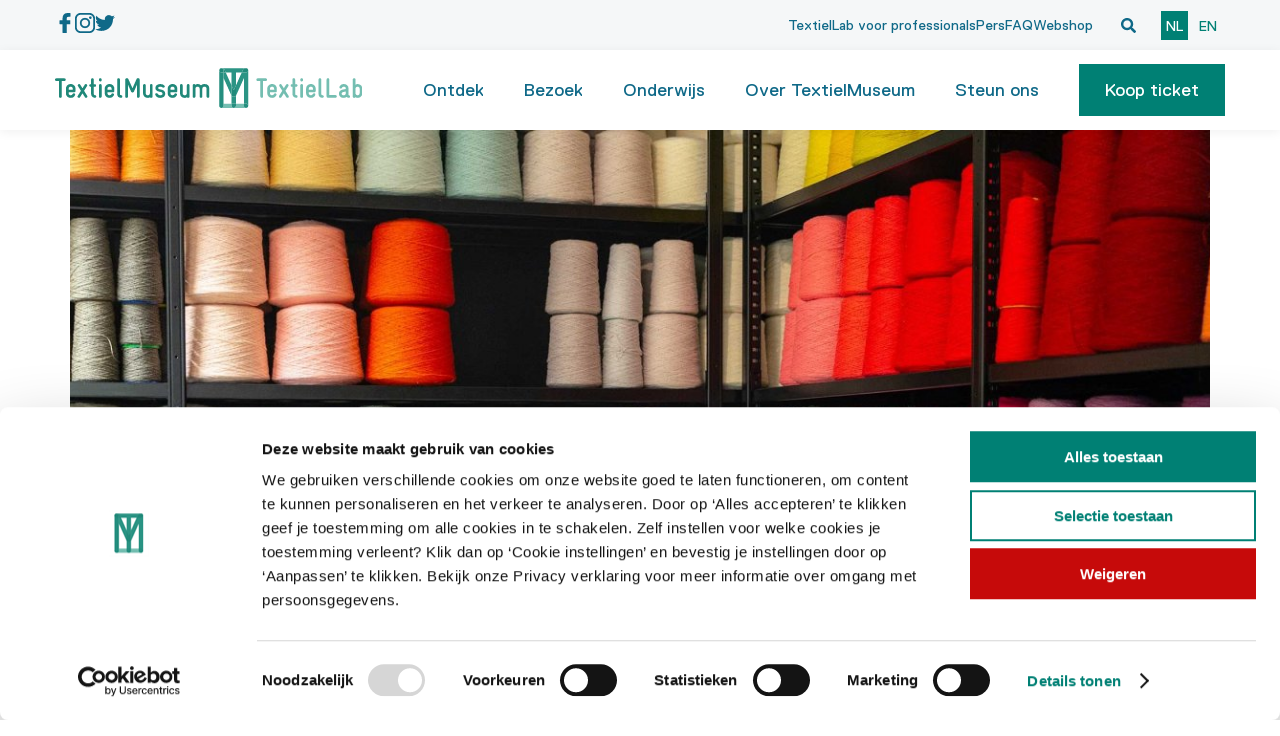

--- FILE ---
content_type: text/html; charset=utf-8
request_url: https://textielmuseum.nl/faq
body_size: 8791
content:
<!DOCTYPE html><html lang="nl"><head><link rel="manifest" href="/manifest.json"/><script id="Cookiebot" src="https://consent.cookiebot.com/uc.js" data-cbid="cd71efc9-99a8-4dab-bcf4-d34dc733e011" type="text/javascript" data-culture="nl"></script><script src="https://player.vimeo.com/api/player.js"></script><link rel="apple-touch-icon" sizes="180x180" href="/favicon/apple-touch-icon.png"/><link rel="icon" type="image/png" sizes="32x32" href="/favicon/favicon-32x32.png"/><link rel="icon" type="image/png" sizes="16x16" href="/favicon/favicon-16x16.png"/><link rel="manifest" href="/favicon/site.webmanifest"/><link rel="mask-icon" href="/favicon/safari-pinned-tab.svg" color="#5bbad5"/><meta charSet="utf-8"/><meta name="viewport" content="width=device-width, initial-scale=1"/><link rel="manifest" href="/manifest.json"/><script id="Cookiebot" src="https://consent.cookiebot.com/uc.js" data-cbid="cd71efc9-99a8-4dab-bcf4-d34dc733e011" type="text/javascript" data-culture="nl"></script><script src="https://player.vimeo.com/api/player.js"></script><link rel="apple-touch-icon" sizes="180x180" href="/favicon/apple-touch-icon.png"/><link rel="icon" type="image/png" sizes="32x32" href="/favicon/favicon-32x32.png"/><link rel="icon" type="image/png" sizes="16x16" href="/favicon/favicon-16x16.png"/><link rel="manifest" href="/favicon/site.webmanifest"/><link rel="mask-icon" href="/favicon/safari-pinned-tab.svg" color="#5bbad5"/><meta name="msapplication-TileColor" content="#da532c"/><meta name="theme-color" content="#ffffff"/><meta name="og:title" content="FAQ - textielmuseum.nl - TextielMuseum"/><meta name="og:description" content="Bezoek de website voor de veelgestelde vragen over het TextielMuseum."/><meta name="description" content="Bezoek de website voor de veelgestelde vragen over het TextielMuseum."/><title>FAQ - textielmuseum.nl - TextielMuseum</title><meta name="next-head-count" content="24"/><link rel="preload" href="/_next/static/css/ad9a3079a7785c00.css" as="style"/><link rel="stylesheet" href="/_next/static/css/ad9a3079a7785c00.css" data-n-g=""/><noscript data-n-css=""></noscript><script defer="" nomodule="" src="/_next/static/chunks/polyfills-0d1b80a048d4787e.js"></script><script src="/_next/static/chunks/webpack-09fb84bef90b0554.js" defer=""></script><script src="/_next/static/chunks/framework-a070cbfff3c750c5.js" defer=""></script><script src="/_next/static/chunks/main-11041c105124b914.js" defer=""></script><script src="/_next/static/chunks/pages/_app-975ce9f1cdb82b7b.js" defer=""></script><script src="/_next/static/chunks/pages/%5BpageSlug%5D-91788345bbe72572.js" defer=""></script><script src="/_next/static/vyP5uxqcq6vR4XTJHSbnu/_buildManifest.js" defer=""></script><script src="/_next/static/vyP5uxqcq6vR4XTJHSbnu/_ssgManifest.js" defer=""></script></head><body><div id="__next" data-reactroot=""><div class="main"><div><a href="#main-content" id="skip-link" class="skip-link">Skip to Main Content</a></div><div class="Header header-sec "><div class="sec-nav"><div class="container"><div class="sec-nav-social "><a href="https://www.facebook.com/textielmuseum.nl" target="_blank"><img src="/_next/static/media/facebook-icon-blue.4210b10b.svg" alt="Facebook TextielMuseum"/></a><a href="https://www.instagram.com/textielmuseum/?hl=nl" target="_blank"><img src="/_next/static/media/instagram-icon-blue.be52c83f.svg" alt="Instagram TextielMuseum"/></a><a href="https://twitter.com/textielmuseum" target="_blank"><img src="/_next/static/media/twitter-icon-blue.c83be77c.svg" alt="Twitter TextielMuseum"/></a></div><div class="sec-nav-links "><a href="https://textiellab.nl/">TextielLab voor professionals</a><a href="/pers">Pers</a><a href="/faq">FAQ</a><a href="https://by.textielmuseum.nl/">Webshop</a></div><div class="global-search closed "><form aria-hidden="true"><input type="text" name="search" value="" placeholder="Zoeken" aria-label="Search" tabindex="-1"/></form><button class="" type="button" aria-label="Open zoekvenster"><img src="/_next/static/media/search-solid.c5acbd4a.svg" alt="Open zoekvenster"/></button><button class="close hidden" aria-label="Sluit zoekvenster" tabindex="-1"><img src="/_next/static/media/times-solid.a618329c.svg" alt="Sluit zoekvenster"/></button></div><div class="sec-nav-locale "><span aria-current="true" class="current"><a href="/faq">nl</a></span><span class=""><a href="/en">en</a></span></div></div></div></div><div class="Header header-main"><div class="main-nav"><div class="container"><div class="logo"><a title="Homepage Textielmuseum" href="/"><img height="40" src="/_next/static/media/textielmuseum-logo-groen.d6e42945.svg" alt="TexielMuseum TextielLab"/></a></div><nav class="MainMenu"><button tabindex="0" role="button" aria-label="Menu openen" class="main-menu-toggle closed "></button></nav></div></div></div><div class="main-button-mobile "><a href="https://tickets.textielmuseum.nl/regulier/#/tickets/tickets" target="_blank"><button class="btn-main">Koop ticket</button></a></div><main id="main-content"><div class="contentPage"><div class="content-page-main"><div class="TemplateBasic"><div class="TemplateBasicHero page-hero"><div class="hero-img"><img src="https://textielm.ams3.cdn.digitaloceanspaces.com/https://textielm.ams3.cdn.digitaloceanspaces.com/FAQ/omslag-colleges.jpg" alt=""/></div></div><div class="template-basic-main"><div class="container"><div style="display:flex;flex-direction:column;width:100%"><div class="TemplateBasicContent"><div class="content-heading"><div class="page-label">VEELGESTELDE VRAGEN</div><h1>FAQ</h1><p>Heb je een vraag omtrent je bezoek aan ons museum? Of heb jij een object dat je graag aan het TextielMuseum wil schenken? Bekijk hieronder de meest gestelde vragen. Vragen over ticketverkoop uitsluitend online</p></div><section class="TemplateFaq" role="region" aria-label="Frequently Asked Questions"><details class="topic "><summary role="button" tabindex="0" class="question"><h4>Het lukt me niet om een ticket te boeken. Wat nu?</h4><span class="faq-arrow" alt="Expand/Collapse Arrow"></span></summary><div class="answer"><html><body><div class="fusion-faq-shortcode">
<div class="fusion-faqs-wrapper">
<div class="accordian fusion-accordian">
<div id="accordian-1" class="panel-group ">
<div class="fusion-panel panel-default fusion-faq-post fusion-faq-post-317255 ticket ">
<div id="collapse-1-317255" class="panel-collapse collapse in">
<div class="panel-body toggle-content post-content">
<p>Bezoek onze website via webbrowser Google Chrome; deze geeft normaliter geen problemen tijdens het reserveringsproces. Mocht het dan alsnog niet lukken, neem dan dinsdag t/m vrijdag tussen 10:00 en 15:00 uur contact met ons op via +31(0)13 53 67 475.</p>
<p>&nbsp;</p>
</div>
</div>
</div>
</div>
</div>
</div>
</div></body></html>
</div></details><details class="topic "><summary role="button" tabindex="0" class="question"><h4>Hoe kom ik aan informatie over een object uit de museumcollectie?</h4><span class="faq-arrow" alt="Expand/Collapse Arrow"></span></summary><div class="answer"><html><body><p>De&nbsp;<a href="https://textielmuseum.nl/collectie/objecten/?query=*:*&amp;sortBy=tib_notes">collectie</a>&nbsp;van het TextielMuseum staat online. Deze collectie-informatie wordt regelmatig uitgebreid.<br>Voor meer informatie kun je terecht in de bibliotheek. De&nbsp;<a href="https://textielmuseum.nl/collectie/bibliotheek/?query=*:*&amp;sortBy=tib_notes">bibliotheekcatalogus</a>&nbsp;is eveneens online te raadplegen.</p></body></html>
</div></details><details class="topic "><summary role="button" tabindex="0" class="question"><h4>Hoe weet ik of een bepaald object in het TextielMuseum te zien is?</h4><span class="faq-arrow" alt="Expand/Collapse Arrow"></span></summary><div class="answer"><html><body><p>Een deel van de&nbsp;<a href="https://textielmuseum.nl/collectie/objecten/?query=*:*&amp;sortBy=tib_notes">collectie</a>&nbsp;is tentoongesteld in het museum. Wil je er zeker van zijn of een bepaald object of kunstwerk in een tentoonstelling te zien is? Neem dan voorafgaand aan je bezoek contact op.</p>
<p>T:&nbsp;<a href="tel:00135367475">013-5367475</a><br>M:&nbsp;<a href="/cdn-cgi/l/email-protection#4c2f232020292f3825290c3829343825292021393f293921622220"><span class="__cf_email__" data-cfemail="70131f1c1c1513041915300415080419151c1d050315051d5e1e1c">[email&#160;protected]</span></a></p><script data-cfasync="false" src="/cdn-cgi/scripts/5c5dd728/cloudflare-static/email-decode.min.js"></script></body></html>
</div></details><details class="topic "><summary role="button" tabindex="0" class="question"><h4>Hoe bestel ik beeldmateriaal van de collectie?</h4><span class="faq-arrow" alt="Expand/Collapse Arrow"></span></summary><div class="answer"><html><body><p>Wil je beeldmateriaal van de&nbsp;<a href="https://textielmuseum.nl/collectie/objecten/?query=*:*&amp;sortBy=tib_notes">collectie</a>&nbsp;bestellen, stuur dan een e-mail naar&nbsp;<a href="/cdn-cgi/l/email-protection#6b080407070e081f020e2b1f0e131f020e07061e180e1e06450507"><span class="__cf_email__" data-cfemail="23404c4f4f4640574a466357465b574a464f4e565046564e0d4d4f">[email&#160;protected]</span></a></p>
<p>Er wordt eerst contact met je opgenomen over gebruik en tarief voordat de bestelling wordt uitgevoerd. Je aanvraag bevat:</p>
<ul>
<li>een beschrijving of titel van het object/kunstwerk/foto</li>
<li>de maker of kunstenaar/ontwerper/fotograaf</li>
<li>omschrijving van het doel, bijvoorbeeld priv&eacute;gebruik of bestemd voor publicatie</li>
<li>of je een afdruk wilt of digitale afbeelding</li>
<li>adres, telefoon en e-mail.</li>
</ul>
<p>Op beeldmateriaal rust auteursrecht van het TextielMuseum en/of Pictoright.</p><script data-cfasync="false" src="/cdn-cgi/scripts/5c5dd728/cloudflare-static/email-decode.min.js"></script></body></html>
</div></details><details class="topic "><summary role="button" tabindex="0" class="question"><h4>Mag ik objecten in het TextielMuseum fotograferen?</h4><span class="faq-arrow" alt="Expand/Collapse Arrow"></span></summary><div class="answer"><html><body><p>Fotograferen zonder flits en statief is toegestaan in het TextielMuseum, tenzij anders aangegeven.</p>
<p>Voor het TextielLab geldt een bijzondere regel: uit respect voor het auteursrecht van ontwerpers en kunstenaars is het niet toegestaan werk in detail vast te leggen.</p>
<p>Fotograferen met (semi-)professionele apparatuur, flits en statief is niet toegestaan, tenzij daar toestemming voor is gegeven door Team Marketing &amp; Communicatie&nbsp;<a href="/cdn-cgi/l/email-protection#bbd8d4d6d6ced5d2d8dacfd2defbcfdec3cfd2ded7d6cec8deced695d5d7"><span class="__cf_email__" data-cfemail="0f6c6062627a61666c6e7b666a4f7b6a777b666a63627a7c6a7a62216163">[email&#160;protected]</span></a></p><script data-cfasync="false" src="/cdn-cgi/scripts/5c5dd728/cloudflare-static/email-decode.min.js"></script></body></html>
</div></details><details class="topic "><summary role="button" tabindex="0" class="question"><h4>Hoe kan ik iets vragen over een object dat ik zelf bezit?</h4><span class="faq-arrow" alt="Expand/Collapse Arrow"></span></summary><div class="answer"><html><body><p>Wil je meer weten over een object of kunstwerk dat je bezit, stuur dan een e-mail naar&nbsp;<a href="/cdn-cgi/l/email-protection#97f4f8fbfbf2f4e3fef2d7e3f2efe3fef2fbfae2e4f2e2fab9f9fb"><span class="__cf_email__" data-cfemail="4625292a2a2325322f230632233e322f232a2b333523332b68282a">[email&#160;protected]</span></a>. Je e-mail bevat:</p>
<ul>
<li>een beschrijving van het object, materiaal, afmetingen</li>
<li>duidelijke foto / foto&rsquo;s van het object</li>
<li>gegevens over hoe je aan het object bent gekomen (herkomst)</li>
<li>adres, telefoon en e-mail.</li>
</ul>
<p>Het TextielMuseum doet geen uitspraken over de waarde van een object. Voor taxaties kun je contact opnemen met een veilinghuis, kunsthandelaar of zelfstandig taxateur.</p><script data-cfasync="false" src="/cdn-cgi/scripts/5c5dd728/cloudflare-static/email-decode.min.js"></script></body></html>
</div></details><details class="topic "><summary role="button" tabindex="0" class="question"><h4>Bruiklenen</h4><span class="faq-arrow" alt="Expand/Collapse Arrow"></span></summary><div class="answer"><html><body><p>Het museum leent ieder jaar werken uit aan andere musea in binnen- en buitenland. Voor een overzicht ga naar&nbsp;<a href="https://textielmuseum.nl/collectie-op-reis-claudy-jongstra-rijksmuseum-twenthe/">Collectie op Reis</a>.</p>
<p>Het museum wil de zichtbaarheid van de collectie vergroten en onderschrijft de uitgangspunten van de&nbsp;<a href="https://www.museumvereniging.nl/slimmer-lenen">Museumvereniging</a>&nbsp;om het bruikleenverkeer binnen Nederland te vereenvoudigen en waar mogelijk te standaardiseren.</p>
<p>Voor een vraag over bruiklenen:</p>
<p>T:&nbsp;013-5367475<br>M:&nbsp;<a href="/cdn-cgi/l/email-protection#a6c5c9cacac3c5d2cfc3e6d2c3ded2cfc3cacbd3d5c3d3cb88c8ca"><span class="__cf_email__" data-cfemail="97f4f8fbfbf2f4e3fef2d7e3f2efe3fef2fbfae2e4f2e2fab9f9fb">[email&#160;protected]</span></a></p><script data-cfasync="false" src="/cdn-cgi/scripts/5c5dd728/cloudflare-static/email-decode.min.js"></script></body></html>
</div></details><details class="topic "><summary role="button" tabindex="0" class="question"><h4>Hoe kan ik een object of kunstwerk aan het TextielMuseum aanbieden?</h4><span class="faq-arrow" alt="Expand/Collapse Arrow"></span></summary><div class="answer"><html><body><p>Het TextielMuseum is altijd ge&iuml;nteresseerd in objecten die een aanvulling vormen op de&nbsp;<a href="https://textielmuseum.nl/collectie/objecten/?query=*:*&amp;sortBy=tib_notes">museumcollectie</a>. Wil je een object aanbieden, stuur dan een e-mail naar&nbsp;<a href="/cdn-cgi/l/email-protection#afccc0c3c3caccdbc6caefdbcad7dbc6cac3c2dadccadac281c1c3"><span class="__cf_email__" data-cfemail="7d1e121111181e0914183d0918050914181110080e180810531311">[email&#160;protected]</span></a>&nbsp;met daarin:</p>
<ul>
<li>een beschrijving van het object, materiaal, afmetingen</li>
<li>duidelijke foto / foto&rsquo;s van het object</li>
<li>gegevens over hoe je aan het object bent gekomen (herkomst)</li>
<li>adres, telefoon en e-mail.</li>
</ul>
<p>Het TextielMuseum neemt daarna snel contact op!</p><script data-cfasync="false" src="/cdn-cgi/scripts/5c5dd728/cloudflare-static/email-decode.min.js"></script></body></html>
</div></details></section></div></div><div class="TemplateBasicSidebar"><div class="sidebar-main"><div class="sidebar-title">Plan je bezoek</div><div class="sidebar-content content-block"><html><body><div class="fusion-title title fusion-title-3 fusion-sep-none fusion-title-text fusion-title-size-three sidebar-title fusion-border-below-title">
<p class="title-heading-left"><a href="https://tickets.textielmuseum.nl/regulier?_ga=2.63732847.1556855915.1694423272-1187644374.1693482946&amp;_gl=1*1hlkttm*_ga*MTE4NzY0NDM3NC4xNjkzNDgyOTQ2*_ga_0215QYV530*MTY5NDQyOTA2MC4zLjEuMTY5NDQzNDQ5My4wLjAuMA.." target="_blank" class="btn-main outlined ticket">Koop een ticket</a></p>
<h4 class="title-heading-left">Adres en route</h4>
</div>
<div class="fusion-text fusion-text-5">
<p>TextielMuseum<br>Goirkestraat 96<br>5046 GN Tilburg<br><a href="https://www.google.com/maps/dir//Goirkestraat+96,+5046+GN+Tilburg/@51.5708443,5.0773012,17z/data=!4m9!4m8!1m0!1m5!1m1!1s0x47c6be262bb548a1:0x14a3228a60d5dab8!2m2!1d5.0794899!2d51.570841!3e0" target="_blank" rel="noopener noreferrer">Plan je route via Google Maps</a></p>
</div>
<div class="fusion-sep-clear">&nbsp;</div>
<div class="fusion-sep-clear">&nbsp;</div>
<div class="fusion-title title fusion-title-4 fusion-sep-none fusion-title-text fusion-title-size-three sidebar-title fusion-border-below-title">
<h4 class="title-heading-left">Bezoekersinformatie</h4>
</div>
<div class="fusion-text fusion-text-6">
<p>Het TextielMuseum is geopend: van dinsdag t/m vrijdag tussen 10.00 &ndash; 17.00 uur.</p>
<p>Op zaterdag en zondag tussen 12.00 &ndash; 17.00 uur.</p>
<p>Op maandag is het museum gesloten.</p>
</div></body></html>
</div></div></div></div></div></div></div></div></main><div class="Footer false"><div class="container"><div class="footer-wrap false"><div class="footer-tickets-banner"><div class="banner-text"><div class="banner-title">Plan je bezoek</div><div class="banner-subtitle">Er is voor iedereen wel iets te doen in het museum</div></div><div class="banner-cta"><div class="banner-buttons"><a class="button-plan" href="/openingstijden">Plan je bezoek</a><a href="https://tickets.textielmuseum.nl/regulier" target="_blank" class="button-buy">Koop ticket</a></div></div></div><div class="footer-main "><div class="footer-nav"><div class="nav-column"><h3 class="column-name header-4"><div>Bezoekadres</div></h3><div class="column-items"><div class="item-link">Goirkestraat 96</div><div class="item-link">5046 GN Tilburg</div></div></div><div class="nav-column"><h3 class="column-name header-4"><div>Contact</div></h3><div class="column-items"><a class="item-link" href="tel:0135367475">013 – 53 67 475</a><a class="item-link" href="/cdn-cgi/l/email-protection#adc4c3cbc2edd9c8d5d9c4c8c1c0d8dec8d8c083c3c1"><span class="__cf_email__" data-cfemail="98f1f6fef7d8ecfde0ecf1fdf4f5edebfdedf5b6f6f4">[email&#160;protected]</span></a></div></div><div class="nav-column"><h3 class="column-name header-4"><div>Ga direct naar</div></h3><div class="column-items"><a class="item-link" href="https://textiellab.nl/">TextielLab voor professionals</a><a class="item-link" href="/museumcollectie">Museumcollectie</a><a class="item-link" href="/adres-en-route/">Adres en route</a><a class="item-link" href="https://textielmuseum.nl/textielshop/">TextielShop</a><a class="item-link" href="/privacy-verklaring/">Privacy verklaring</a><a class="item-link" href="/pers/">Pers</a></div></div></div><div class="footer-side"><div class="footer-subscribe"><div class="footer-subscribe-title"><h4 class="column-name"><div>Blijf op de hoogte</div></h4><p>Vul hier je e-mailadres in om maandelijks onze nieuwsbrief te ontvangen.</p></div><div class="SubscribeFormFooter"><form><input autoComplete="email" placeholder="Email" value=""/><button class="btn-main " type="submit">Aanmelden</button></form></div></div><div class="footer-support"><div class="footer-support-title">Gesteund door</div><div class="footer-support-images"><span style="box-sizing:border-box;display:inline-block;overflow:hidden;width:initial;height:initial;background:none;opacity:1;border:0;margin:0;padding:0;position:relative;max-width:100%"><span style="box-sizing:border-box;display:block;width:initial;height:initial;background:none;opacity:1;border:0;margin:0;padding:0;max-width:100%"><img style="display:block;max-width:100%;width:initial;height:initial;background:none;opacity:1;border:0;margin:0;padding:0" alt="" aria-hidden="true" src="data:image/svg+xml,%3csvg%20xmlns=%27http://www.w3.org/2000/svg%27%20version=%271.1%27%20width=%2781%27%20height=%2767%27/%3e"/></span><img alt="Gemeente tilburg" src="[data-uri]" decoding="async" data-nimg="intrinsic" style="position:absolute;top:0;left:0;bottom:0;right:0;box-sizing:border-box;padding:0;border:none;margin:auto;display:block;width:0;height:0;min-width:100%;max-width:100%;min-height:100%;max-height:100%;background-size:cover;background-position:0% 0%;filter:blur(20px);background-image:url(&quot;/_next/static/media/gemeente-tilburg.f59967ef.svg&quot;)"/><noscript><img alt="Gemeente tilburg" srcSet="/_next/static/media/gemeente-tilburg.f59967ef.svg 1x, /_next/static/media/gemeente-tilburg.f59967ef.svg 2x" src="/_next/static/media/gemeente-tilburg.f59967ef.svg" decoding="async" data-nimg="intrinsic" style="position:absolute;top:0;left:0;bottom:0;right:0;box-sizing:border-box;padding:0;border:none;margin:auto;display:block;width:0;height:0;min-width:100%;max-width:100%;min-height:100%;max-height:100%" loading="lazy"/></noscript></span><span style="box-sizing:border-box;display:inline-block;overflow:hidden;width:initial;height:initial;background:none;opacity:1;border:0;margin:0;padding:0;position:relative;max-width:100%"><span style="box-sizing:border-box;display:block;width:initial;height:initial;background:none;opacity:1;border:0;margin:0;padding:0;max-width:100%"><img style="display:block;max-width:100%;width:initial;height:initial;background:none;opacity:1;border:0;margin:0;padding:0" alt="" aria-hidden="true" src="data:image/svg+xml,%3csvg%20xmlns=%27http://www.w3.org/2000/svg%27%20version=%271.1%27%20width=%27180%27%20height=%2767%27/%3e"/></span><img alt="Ministerie van Onderwijs, Cultuur en Wetenschap" src="[data-uri]" decoding="async" data-nimg="intrinsic" style="position:absolute;top:0;left:0;bottom:0;right:0;box-sizing:border-box;padding:0;border:none;margin:auto;display:block;width:0;height:0;min-width:100%;max-width:100%;min-height:100%;max-height:100%;background-size:cover;background-position:0% 0%;filter:blur(20px);background-image:url(&quot;/_next/static/media/logo-ministerie-van-onderwijs-cultuur-en-wetenschap-2.62c2bfb7.svg&quot;)"/><noscript><img alt="Ministerie van Onderwijs, Cultuur en Wetenschap" srcSet="/_next/static/media/logo-ministerie-van-onderwijs-cultuur-en-wetenschap-2.62c2bfb7.svg 1x, /_next/static/media/logo-ministerie-van-onderwijs-cultuur-en-wetenschap-2.62c2bfb7.svg 2x" src="/_next/static/media/logo-ministerie-van-onderwijs-cultuur-en-wetenschap-2.62c2bfb7.svg" decoding="async" data-nimg="intrinsic" style="position:absolute;top:0;left:0;bottom:0;right:0;box-sizing:border-box;padding:0;border:none;margin:auto;display:block;width:0;height:0;min-width:100%;max-width:100%;min-height:100%;max-height:100%" loading="lazy"/></noscript></span><span style="box-sizing:border-box;display:inline-block;overflow:hidden;width:initial;height:initial;background:none;opacity:1;border:0;margin:0;padding:0;position:relative;max-width:100%"><span style="box-sizing:border-box;display:block;width:initial;height:initial;background:none;opacity:1;border:0;margin:0;padding:0;max-width:100%"><img style="display:block;max-width:100%;width:initial;height:initial;background:none;opacity:1;border:0;margin:0;padding:0" alt="" aria-hidden="true" src="data:image/svg+xml,%3csvg%20xmlns=%27http://www.w3.org/2000/svg%27%20version=%271.1%27%20width=%27180%27%20height=%2767%27/%3e"/></span><img alt="Provincie Noord-brabant" src="[data-uri]" decoding="async" data-nimg="intrinsic" style="position:absolute;top:0;left:0;bottom:0;right:0;box-sizing:border-box;padding:0;border:none;margin:auto;display:block;width:0;height:0;min-width:100%;max-width:100%;min-height:100%;max-height:100%;background-size:cover;background-position:0% 0%;filter:blur(20px);background-image:url(&quot;/_next/static/media/provincie-nb.28a5ba49.svg&quot;)"/><noscript><img alt="Provincie Noord-brabant" srcSet="/_next/static/media/provincie-nb.28a5ba49.svg 1x, /_next/static/media/provincie-nb.28a5ba49.svg 2x" src="/_next/static/media/provincie-nb.28a5ba49.svg" decoding="async" data-nimg="intrinsic" style="position:absolute;top:0;left:0;bottom:0;right:0;box-sizing:border-box;padding:0;border:none;margin:auto;display:block;width:0;height:0;min-width:100%;max-width:100%;min-height:100%;max-height:100%" loading="lazy"/></noscript></span><span style="box-sizing:border-box;display:inline-block;overflow:hidden;width:initial;height:initial;background:none;opacity:1;border:0;margin:0;padding:0;position:relative;max-width:100%"><span style="box-sizing:border-box;display:block;width:initial;height:initial;background:none;opacity:1;border:0;margin:0;padding:0;max-width:100%"><img style="display:block;max-width:100%;width:initial;height:initial;background:none;opacity:1;border:0;margin:0;padding:0" alt="" aria-hidden="true" src="data:image/svg+xml,%3csvg%20xmlns=%27http://www.w3.org/2000/svg%27%20version=%271.1%27%20width=%27140%27%20height=%2747%27/%3e"/></span><img alt="Vrienden van het Textielmuseum" src="[data-uri]" decoding="async" data-nimg="intrinsic" style="position:absolute;top:0;left:0;bottom:0;right:0;box-sizing:border-box;padding:0;border:none;margin:auto;display:block;width:0;height:0;min-width:100%;max-width:100%;min-height:100%;max-height:100%;background-size:cover;background-position:0% 0%;filter:blur(20px);background-image:url(&quot;/_next/static/media/vrienden.1bf181b8.svg&quot;)"/><noscript><img alt="Vrienden van het Textielmuseum" srcSet="/_next/static/media/vrienden.1bf181b8.svg 1x, /_next/static/media/vrienden.1bf181b8.svg 2x" src="/_next/static/media/vrienden.1bf181b8.svg" decoding="async" data-nimg="intrinsic" style="position:absolute;top:0;left:0;bottom:0;right:0;box-sizing:border-box;padding:0;border:none;margin:auto;display:block;width:0;height:0;min-width:100%;max-width:100%;min-height:100%;max-height:100%" loading="lazy"/></noscript></span><span style="box-sizing:border-box;display:inline-block;overflow:hidden;width:initial;height:initial;background:none;opacity:1;border:0;margin:0;padding:0;position:relative;max-width:100%"><span style="box-sizing:border-box;display:block;width:initial;height:initial;background:none;opacity:1;border:0;margin:0;padding:0;max-width:100%"><img style="display:block;max-width:100%;width:initial;height:initial;background:none;opacity:1;border:0;margin:0;padding:0" alt="" aria-hidden="true" src="data:image/svg+xml,%3csvg%20xmlns=%27http://www.w3.org/2000/svg%27%20version=%271.1%27%20width=%27140%27%20height=%2747%27/%3e"/></span><img alt="Vriendenloterij" src="[data-uri]" decoding="async" data-nimg="intrinsic" style="position:absolute;top:0;left:0;bottom:0;right:0;box-sizing:border-box;padding:0;border:none;margin:auto;display:block;width:0;height:0;min-width:100%;max-width:100%;min-height:100%;max-height:100%;background-size:cover;background-position:0% 0%;filter:blur(20px);background-image:url(&quot;/_next/static/media/vriendenloterij.ff44d16a.svg&quot;)"/><noscript><img alt="Vriendenloterij" srcSet="/_next/static/media/vriendenloterij.ff44d16a.svg 1x, /_next/static/media/vriendenloterij.ff44d16a.svg 2x" src="/_next/static/media/vriendenloterij.ff44d16a.svg" decoding="async" data-nimg="intrinsic" style="position:absolute;top:0;left:0;bottom:0;right:0;box-sizing:border-box;padding:0;border:none;margin:auto;display:block;width:0;height:0;min-width:100%;max-width:100%;min-height:100%;max-height:100%" loading="lazy"/></noscript></span></div></div></div></div></div><div class="footer-extra "><div class="footer-extra-awards"><div class="awards-title">Awards</div><div class="awards-images"><span style="box-sizing:border-box;display:inline-block;overflow:hidden;width:initial;height:initial;background:none;opacity:1;border:0;margin:0;padding:0;position:relative;max-width:100%"><span style="box-sizing:border-box;display:block;width:initial;height:initial;background:none;opacity:1;border:0;margin:0;padding:0;max-width:100%"><img style="display:block;max-width:100%;width:initial;height:initial;background:none;opacity:1;border:0;margin:0;padding:0" alt="" aria-hidden="true" src="data:image/svg+xml,%3csvg%20xmlns=%27http://www.w3.org/2000/svg%27%20version=%271.1%27%20width=%27150%27%20height=%2780%27/%3e"/></span><img alt="BankGiro Loterij Museumprijs" src="[data-uri]" decoding="async" data-nimg="intrinsic" style="position:absolute;top:0;left:0;bottom:0;right:0;box-sizing:border-box;padding:0;border:none;margin:auto;display:block;width:0;height:0;min-width:100%;max-width:100%;min-height:100%;max-height:100%;background-size:cover;background-position:0% 0%;filter:blur(20px);background-image:url(&quot;/_next/static/media/bankgiroloterij.f5531f69.svg&quot;)"/><noscript><img alt="BankGiro Loterij Museumprijs" srcSet="/_next/static/media/bankgiroloterij.f5531f69.svg 1x, /_next/static/media/bankgiroloterij.f5531f69.svg 2x" src="/_next/static/media/bankgiroloterij.f5531f69.svg" decoding="async" data-nimg="intrinsic" style="position:absolute;top:0;left:0;bottom:0;right:0;box-sizing:border-box;padding:0;border:none;margin:auto;display:block;width:0;height:0;min-width:100%;max-width:100%;min-height:100%;max-height:100%" loading="lazy"/></noscript></span><span style="box-sizing:border-box;display:inline-block;overflow:hidden;width:initial;height:initial;background:none;opacity:1;border:0;margin:0;padding:0;position:relative;max-width:100%"><span style="box-sizing:border-box;display:block;width:initial;height:initial;background:none;opacity:1;border:0;margin:0;padding:0;max-width:100%"><img style="display:block;max-width:100%;width:initial;height:initial;background:none;opacity:1;border:0;margin:0;padding:0" alt="" aria-hidden="true" src="data:image/svg+xml,%3csvg%20xmlns=%27http://www.w3.org/2000/svg%27%20version=%271.1%27%20width=%27150%27%20height=%2780%27/%3e"/></span><img alt="The best in heritage 2018" src="[data-uri]" decoding="async" data-nimg="intrinsic" style="position:absolute;top:0;left:0;bottom:0;right:0;box-sizing:border-box;padding:0;border:none;margin:auto;display:block;width:0;height:0;min-width:100%;max-width:100%;min-height:100%;max-height:100%;background-size:cover;background-position:0% 0%;filter:blur(20px);background-image:url(&quot;/_next/static/media/thebestinheritage.e3a5982c.svg&quot;)"/><noscript><img alt="The best in heritage 2018" srcSet="/_next/static/media/thebestinheritage.e3a5982c.svg 1x, /_next/static/media/thebestinheritage.e3a5982c.svg 2x" src="/_next/static/media/thebestinheritage.e3a5982c.svg" decoding="async" data-nimg="intrinsic" style="position:absolute;top:0;left:0;bottom:0;right:0;box-sizing:border-box;padding:0;border:none;margin:auto;display:block;width:0;height:0;min-width:100%;max-width:100%;min-height:100%;max-height:100%" loading="lazy"/></noscript></span></div></div><div class="footer-extra-support"><div class="support-title">Draag je het TextielMuseum ook een warm hart toe?</div><a class="btn-main " href="/word-ook-partner">Steun ons</a></div></div></div></div></div></div><script data-cfasync="false" src="/cdn-cgi/scripts/5c5dd728/cloudflare-static/email-decode.min.js"></script><script id="__NEXT_DATA__" type="application/json">{"props":{"pageProps":{"pageData":{"page_data":{"canonical_url":null,"custom_slug":1,"disaplay_latest_news":0,"faq-blocks":{"en":[{"faq__question":"How can I get information about an object in the museum collection?","faq__answer":"\u003chtml\u003e\u003cbody\u003e\u003cp\u003eThe TextielMuseum collection can be consulted online. The information about the collection is regularly updated.\u003c/p\u003e\r\n\u003cp\u003eFor more information, consult the Library. The Library catalog is also available for reference online.\u003c/p\u003e\u003c/body\u003e\u003c/html\u003e\n"},{"faq__question":"How do I know if a certain object is on display in the museum?","faq__answer":"\u003chtml\u003e\u003cbody\u003e\u003cp\u003ePart of the collection displayed in the museum. Want to be sure that a certain object or artwork is on show in a particular exhibition? Contact us prior to your visit.\u003c/p\u003e\r\n\u003cp\u003e\u0026nbsp;\u003c/p\u003e\r\n\u003cp\u003eT: \u003ca href=\"/admin/content-pages/7/013-5367475\"\u003e013-5367475\u003c/a\u003e\u003c/p\u003e\r\n\u003cp\u003eM: \u003ca href=\"mailto:collectie@textielmuseum.nl\"\u003ecollectie@textielmuseum.nl\u003c/a\u003e\u003c/p\u003e\u003c/body\u003e\u003c/html\u003e\n"},{"faq__question":"How can I order image material?","faq__answer":"\u003chtml\u003e\u003cbody\u003e\u003cp\u003eIf you want to order images of the\u0026nbsp;\u003ca href=\"https://textielmuseum.nl/collectie/objecten/?query=*:*\u0026amp;sortBy=tib_notes\"\u003ecollection\u003c/a\u003e, send an e-mail to\u0026nbsp;\u003ca href=\"mailto:collectie@textielmuseum.nl\"\u003ecollectie@textielmuseum.nl\u003c/a\u003e\u003c/p\u003e\r\n\u003cp\u003eYou will be contacted for details of use and the fee before receiving the images. Requests should include:\u003c/p\u003e\r\n\u003cul\u003e\r\n\u003cli\u003ea description or title of the object/artwork/photo\u003c/li\u003e\r\n\u003cli\u003ethe artist/designer/photographer\u003c/li\u003e\r\n\u003cli\u003ea description of the use, ie. is it for publication or private purposes?\u003c/li\u003e\r\n\u003cli\u003ewhether you want a print or a digital image\u003c/li\u003e\r\n\u003cli\u003eaddress, telephone, and e-mail.\u003c/li\u003e\r\n\u003c/ul\u003e\r\n\u003cp\u003eThe TextielMuseum and/or Pictoright have the rights to all images.\u003c/p\u003e\u003c/body\u003e\u003c/html\u003e\n"},{"faq__question":"Can I photograph objects in the museum?","faq__answer":"\u003chtml\u003e\u003cbody\u003e\u003cp\u003ePhotography without flash and tripod is allowed in the TextielMuseum, unless otherwise specified. Different rules apply in the TextielLab. To respect the copyright of the designers and artists, visitors are not allowed to take detailed photographs of individual works.\u003c/p\u003e\r\n\u003cp\u003ePhotography with (semi-)professional equipment, flash and tripod is not allowed without special permission by the Marketing \u0026amp; Communication Department\u0026nbsp;\u003ca href=\"mailto:communicatie@textielmuseum.nl\"\u003ecommunicatie@textielmuseum.nl\u003c/a\u003e.\u003c/p\u003e\u003c/body\u003e\u003c/html\u003e\n"},{"faq__question":"How can I find out about an object that I own myself?","faq__answer":"\u003chtml\u003e\u003cbody\u003e\u003cp\u003eWant to find out more about an object or artwork that you own privately? Send an e-mail to\u0026nbsp;\u003ca href=\"mailto:collectie@textielmuseum.nl\"\u003ecollectie@textielmuseum.nl\u003c/a\u003e.\u003c/p\u003e\r\n\u003cp\u003eYour e-mail should include:\u003c/p\u003e\r\n\u003cul\u003e\r\n\u003cli\u003ea description of the object, the materials and size\u003c/li\u003e\r\n\u003cli\u003ea clear photo / photos of the object\u003c/li\u003e\r\n\u003cli\u003edetails of the object\u0026rsquo;s origins\u003c/li\u003e\r\n\u003cli\u003eaddress, telephone and e-mail.\u003c/li\u003e\r\n\u003c/ul\u003e\r\n\u003cp\u003eThe TextielMuseum does not issue value appraisals of private objects. For value appraisals, contact an auction house, art dealer or independent appraiser.\u003c/p\u003e\u003c/body\u003e\u003c/html\u003e\n"},{"faq__question":"How can I donate an object or artwork to the museum?","faq__answer":"\u003chtml\u003e\u003cbody\u003e\u003cp\u003eThe TextielMuseum is always interested in objects that could contribute to the\u0026nbsp;\u003ca href=\"https://textielmuseum.nl/collectie/objecten/?query=*:*\u0026amp;sortBy=tib_notes\"\u003emuseum collection\u003c/a\u003e. Should you wish to donate an object, send an e-mail to\u0026nbsp;\u003ca href=\"mailto:collectie@textielmuseum.nl\"\u003ecollectie@textielmuseum.nl\u0026nbsp;\u003c/a\u003eincluding:\u003c/p\u003e\r\n\u003cul\u003e\r\n\u003cli\u003ea description of the object, materials and size\u003c/li\u003e\r\n\u003cli\u003ea clear photo / photos of the object\u003c/li\u003e\r\n\u003cli\u003edetails of the object\u0026rsquo;s origins\u003c/li\u003e\r\n\u003cli\u003eaddress, telephone and e-mail.\u003c/li\u003e\r\n\u003c/ul\u003e\r\n\u003cp\u003eThe TextielMuseum will get in touch with you soon afterwards!\u003c/p\u003e\u003c/body\u003e\u003c/html\u003e\n"}],"nl":[{"faq__question":"Het lukt me niet om een ticket te boeken. Wat nu?","faq__answer":"\u003chtml\u003e\u003cbody\u003e\u003cdiv class=\"fusion-faq-shortcode\"\u003e\r\n\u003cdiv class=\"fusion-faqs-wrapper\"\u003e\r\n\u003cdiv class=\"accordian fusion-accordian\"\u003e\r\n\u003cdiv id=\"accordian-1\" class=\"panel-group \"\u003e\r\n\u003cdiv class=\"fusion-panel panel-default fusion-faq-post fusion-faq-post-317255 ticket \"\u003e\r\n\u003cdiv id=\"collapse-1-317255\" class=\"panel-collapse collapse in\"\u003e\r\n\u003cdiv class=\"panel-body toggle-content post-content\"\u003e\r\n\u003cp\u003eBezoek onze website via webbrowser Google Chrome; deze geeft normaliter geen problemen tijdens het reserveringsproces. Mocht het dan alsnog niet lukken, neem dan dinsdag t/m vrijdag tussen 10:00 en 15:00 uur contact met ons op via +31(0)13 53 67 475.\u003c/p\u003e\r\n\u003cp\u003e\u0026nbsp;\u003c/p\u003e\r\n\u003c/div\u003e\r\n\u003c/div\u003e\r\n\u003c/div\u003e\r\n\u003c/div\u003e\r\n\u003c/div\u003e\r\n\u003c/div\u003e\r\n\u003c/div\u003e\u003c/body\u003e\u003c/html\u003e\n"},{"faq__question":"Hoe kom ik aan informatie over een object uit de museumcollectie?","faq__answer":"\u003chtml\u003e\u003cbody\u003e\u003cp\u003eDe\u0026nbsp;\u003ca href=\"https://textielmuseum.nl/collectie/objecten/?query=*:*\u0026amp;sortBy=tib_notes\"\u003ecollectie\u003c/a\u003e\u0026nbsp;van het TextielMuseum staat online. Deze collectie-informatie wordt regelmatig uitgebreid.\u003cbr\u003eVoor meer informatie kun je terecht in de bibliotheek. De\u0026nbsp;\u003ca href=\"https://textielmuseum.nl/collectie/bibliotheek/?query=*:*\u0026amp;sortBy=tib_notes\"\u003ebibliotheekcatalogus\u003c/a\u003e\u0026nbsp;is eveneens online te raadplegen.\u003c/p\u003e\u003c/body\u003e\u003c/html\u003e\n"},{"faq__question":"Hoe weet ik of een bepaald object in het TextielMuseum te zien is?","faq__answer":"\u003chtml\u003e\u003cbody\u003e\u003cp\u003eEen deel van de\u0026nbsp;\u003ca href=\"https://textielmuseum.nl/collectie/objecten/?query=*:*\u0026amp;sortBy=tib_notes\"\u003ecollectie\u003c/a\u003e\u0026nbsp;is tentoongesteld in het museum. Wil je er zeker van zijn of een bepaald object of kunstwerk in een tentoonstelling te zien is? Neem dan voorafgaand aan je bezoek contact op.\u003c/p\u003e\r\n\u003cp\u003eT:\u0026nbsp;\u003ca href=\"tel:00135367475\"\u003e013-5367475\u003c/a\u003e\u003cbr\u003eM:\u0026nbsp;\u003ca href=\"mailto:collectie@textielmuseum.nl\"\u003ecollectie@textielmuseum.nl\u003c/a\u003e\u003c/p\u003e\u003c/body\u003e\u003c/html\u003e\n"},{"faq__question":"Hoe bestel ik beeldmateriaal van de collectie?","faq__answer":"\u003chtml\u003e\u003cbody\u003e\u003cp\u003eWil je beeldmateriaal van de\u0026nbsp;\u003ca href=\"https://textielmuseum.nl/collectie/objecten/?query=*:*\u0026amp;sortBy=tib_notes\"\u003ecollectie\u003c/a\u003e\u0026nbsp;bestellen, stuur dan een e-mail naar\u0026nbsp;\u003ca href=\"mailto:collectie@textielmuseum.nl\"\u003ecollectie@textielmuseum.nl\u003c/a\u003e\u003c/p\u003e\r\n\u003cp\u003eEr wordt eerst contact met je opgenomen over gebruik en tarief voordat de bestelling wordt uitgevoerd. Je aanvraag bevat:\u003c/p\u003e\r\n\u003cul\u003e\r\n\u003cli\u003eeen beschrijving of titel van het object/kunstwerk/foto\u003c/li\u003e\r\n\u003cli\u003ede maker of kunstenaar/ontwerper/fotograaf\u003c/li\u003e\r\n\u003cli\u003eomschrijving van het doel, bijvoorbeeld priv\u0026eacute;gebruik of bestemd voor publicatie\u003c/li\u003e\r\n\u003cli\u003eof je een afdruk wilt of digitale afbeelding\u003c/li\u003e\r\n\u003cli\u003eadres, telefoon en e-mail.\u003c/li\u003e\r\n\u003c/ul\u003e\r\n\u003cp\u003eOp beeldmateriaal rust auteursrecht van het TextielMuseum en/of Pictoright.\u003c/p\u003e\u003c/body\u003e\u003c/html\u003e\n"},{"faq__question":"Mag ik objecten in het TextielMuseum fotograferen?","faq__answer":"\u003chtml\u003e\u003cbody\u003e\u003cp\u003eFotograferen zonder flits en statief is toegestaan in het TextielMuseum, tenzij anders aangegeven.\u003c/p\u003e\r\n\u003cp\u003eVoor het TextielLab geldt een bijzondere regel: uit respect voor het auteursrecht van ontwerpers en kunstenaars is het niet toegestaan werk in detail vast te leggen.\u003c/p\u003e\r\n\u003cp\u003eFotograferen met (semi-)professionele apparatuur, flits en statief is niet toegestaan, tenzij daar toestemming voor is gegeven door Team Marketing \u0026amp; Communicatie\u0026nbsp;\u003ca href=\"mailto:communicatie@textielmuseum.nl\"\u003ecommunicatie@textielmuseum.nl\u003c/a\u003e\u003c/p\u003e\u003c/body\u003e\u003c/html\u003e\n"},{"faq__question":"Hoe kan ik iets vragen over een object dat ik zelf bezit?","faq__answer":"\u003chtml\u003e\u003cbody\u003e\u003cp\u003eWil je meer weten over een object of kunstwerk dat je bezit, stuur dan een e-mail naar\u0026nbsp;\u003ca href=\"mailto:collectie@textielmuseum.nl\"\u003ecollectie@textielmuseum.nl\u003c/a\u003e. Je e-mail bevat:\u003c/p\u003e\r\n\u003cul\u003e\r\n\u003cli\u003eeen beschrijving van het object, materiaal, afmetingen\u003c/li\u003e\r\n\u003cli\u003eduidelijke foto / foto\u0026rsquo;s van het object\u003c/li\u003e\r\n\u003cli\u003egegevens over hoe je aan het object bent gekomen (herkomst)\u003c/li\u003e\r\n\u003cli\u003eadres, telefoon en e-mail.\u003c/li\u003e\r\n\u003c/ul\u003e\r\n\u003cp\u003eHet TextielMuseum doet geen uitspraken over de waarde van een object. Voor taxaties kun je contact opnemen met een veilinghuis, kunsthandelaar of zelfstandig taxateur.\u003c/p\u003e\u003c/body\u003e\u003c/html\u003e\n"},{"faq__question":"Bruiklenen","faq__answer":"\u003chtml\u003e\u003cbody\u003e\u003cp\u003eHet museum leent ieder jaar werken uit aan andere musea in binnen- en buitenland. Voor een overzicht ga naar\u0026nbsp;\u003ca href=\"https://textielmuseum.nl/collectie-op-reis-claudy-jongstra-rijksmuseum-twenthe/\"\u003eCollectie op Reis\u003c/a\u003e.\u003c/p\u003e\r\n\u003cp\u003eHet museum wil de zichtbaarheid van de collectie vergroten en onderschrijft de uitgangspunten van de\u0026nbsp;\u003ca href=\"https://www.museumvereniging.nl/slimmer-lenen\"\u003eMuseumvereniging\u003c/a\u003e\u0026nbsp;om het bruikleenverkeer binnen Nederland te vereenvoudigen en waar mogelijk te standaardiseren.\u003c/p\u003e\r\n\u003cp\u003eVoor een vraag over bruiklenen:\u003c/p\u003e\r\n\u003cp\u003eT:\u0026nbsp;013-5367475\u003cbr\u003eM:\u0026nbsp;\u003ca href=\"mailto:collectie@textielmuseum.nl\"\u003ecollectie@textielmuseum.nl\u003c/a\u003e\u003c/p\u003e\u003c/body\u003e\u003c/html\u003e\n"},{"faq__question":"Hoe kan ik een object of kunstwerk aan het TextielMuseum aanbieden?","faq__answer":"\u003chtml\u003e\u003cbody\u003e\u003cp\u003eHet TextielMuseum is altijd ge\u0026iuml;nteresseerd in objecten die een aanvulling vormen op de\u0026nbsp;\u003ca href=\"https://textielmuseum.nl/collectie/objecten/?query=*:*\u0026amp;sortBy=tib_notes\"\u003emuseumcollectie\u003c/a\u003e. Wil je een object aanbieden, stuur dan een e-mail naar\u0026nbsp;\u003ca href=\"mailto:collectie@textielmuseum.nl\"\u003ecollectie@textielmuseum.nl\u003c/a\u003e\u0026nbsp;met daarin:\u003c/p\u003e\r\n\u003cul\u003e\r\n\u003cli\u003eeen beschrijving van het object, materiaal, afmetingen\u003c/li\u003e\r\n\u003cli\u003eduidelijke foto / foto\u0026rsquo;s van het object\u003c/li\u003e\r\n\u003cli\u003egegevens over hoe je aan het object bent gekomen (herkomst)\u003c/li\u003e\r\n\u003cli\u003eadres, telefoon en e-mail.\u003c/li\u003e\r\n\u003c/ul\u003e\r\n\u003cp\u003eHet TextielMuseum neemt daarna snel contact op!\u003c/p\u003e\u003c/body\u003e\u003c/html\u003e\n"}]},"featured-image":"https://textielm.ams3.cdn.digitaloceanspaces.com/FAQ/omslag-colleges.jpg","id":7,"modular-blocks":{"en":null},"page-content":{"en":null},"page-label":{"en":"FREQUENTLY ASKED QUESTIONS","nl":"VEELGESTELDE VRAGEN"},"page-slug":{"en":"faq","nl":"faq"},"page-subtitle":{"en":"Do you have a specific question about our collection? Or do you want to donate a object to the TextielMuseum? Please read the frequently asked questions about our collection below.","nl":"Heb je een vraag omtrent je bezoek aan ons museum? Of heb jij een object dat je graag aan het TextielMuseum wil schenken? Bekijk hieronder de meest gestelde vragen. Vragen over ticketverkoop uitsluitend online"},"page-template":"faq","page-title":{"en":"FAQ","nl":"FAQ"},"page_status":"published","parent_id":null,"seo-description":{"nl":"Bezoek de website voor de veelgestelde vragen over het TextielMuseum.","en":null},"seo-title":{"nl":"FAQ - textielmuseum.nl","en":"FAQ - textielmuseum.nl"},"sidebar-content":{"nl":"\u003chtml\u003e\u003cbody\u003e\u003cdiv class=\"fusion-title title fusion-title-3 fusion-sep-none fusion-title-text fusion-title-size-three sidebar-title fusion-border-below-title\"\u003e\r\n\u003cp class=\"title-heading-left\"\u003e[button link=\"https://tickets.textielmuseum.nl/regulier?_ga=2.63732847.1556855915.1694423272-1187644374.1693482946\u0026amp;_gl=1*1hlkttm*_ga*MTE4NzY0NDM3NC4xNjkzNDgyOTQ2*_ga_0215QYV530*MTY5NDQyOTA2MC4zLjEuMTY5NDQzNDQ5My4wLjAuMA..\" text=\"Koop een ticket\" type=\"outlined\"]\u003c/p\u003e\r\n\u003ch4 class=\"title-heading-left\"\u003eAdres en route\u003c/h4\u003e\r\n\u003c/div\u003e\r\n\u003cdiv class=\"fusion-text fusion-text-5\"\u003e\r\n\u003cp\u003eTextielMuseum\u003cbr\u003eGoirkestraat 96\u003cbr\u003e5046 GN Tilburg\u003cbr\u003e\u003ca href=\"https://www.google.com/maps/dir//Goirkestraat+96,+5046+GN+Tilburg/@51.5708443,5.0773012,17z/data=!4m9!4m8!1m0!1m5!1m1!1s0x47c6be262bb548a1:0x14a3228a60d5dab8!2m2!1d5.0794899!2d51.570841!3e0\" target=\"_blank\" rel=\"noopener noreferrer\"\u003ePlan je route via Google Maps\u003c/a\u003e\u003c/p\u003e\r\n\u003c/div\u003e\r\n\u003cdiv class=\"fusion-sep-clear\"\u003e\u0026nbsp;\u003c/div\u003e\r\n\u003cdiv class=\"fusion-sep-clear\"\u003e\u0026nbsp;\u003c/div\u003e\r\n\u003cdiv class=\"fusion-title title fusion-title-4 fusion-sep-none fusion-title-text fusion-title-size-three sidebar-title fusion-border-below-title\"\u003e\r\n\u003ch4 class=\"title-heading-left\"\u003eBezoekersinformatie\u003c/h4\u003e\r\n\u003c/div\u003e\r\n\u003cdiv class=\"fusion-text fusion-text-6\"\u003e\r\n\u003cp\u003eHet TextielMuseum is geopend: van dinsdag t/m vrijdag tussen 10.00 \u0026ndash; 17.00 uur.\u003c/p\u003e\r\n\u003cp\u003eOp zaterdag en zondag tussen 12.00 \u0026ndash; 17.00 uur.\u003c/p\u003e\r\n\u003cp\u003eOp maandag is het museum gesloten.\u003c/p\u003e\r\n\u003c/div\u003e\u003c/body\u003e\u003c/html\u003e\n","en":"\u003chtml\u003e\u003cbody\u003e\u003cp\u003e[button link=\"https://tickets.textielmuseum.nl/regulier/#/tickets/tickets\" text=\"Buy a ticket\" type=\"outlined\"]\u003c/p\u003e\r\n\u003cp\u003e\u003cstrong\u003eAddress and directions\u003cbr\u003e\u003c/strong\u003eTextielMuseum\u003cbr\u003eGoirkestraat 96\u003cbr\u003e5046 GN Tilburg\u003cbr\u003e\u003ca href=\"https://www.google.com/maps/dir//Goirkestraat+96,+5046+GN+Tilburg/@51.5708443,5.0773012,17z/data=!4m9!4m8!1m0!1m5!1m1!1s0x47c6be262bb548a1:0x14a3228a60d5dab8!2m2!1d5.0794899!2d51.570841!3e0\"\u003ePlan your route via Google Maps\u003c/a\u003e\u003c/p\u003e\r\n\u003cp\u003e\u003cstrong\u003eVisitor information\u003cbr\u003e\u003c/strong\u003eThe TextielMuseum is open: from Tuesday untill Friday between 10.00 \u0026ndash; 17.00.\u003cbr\u003eOn Saturdays and Sundays between 12.00 \u0026ndash; 17.00.\u003cbr\u003eThe museum is closed on Mondays.\u003c/p\u003e\u003c/body\u003e\u003c/html\u003e\n"},"sidebar-title":{"nl":"Plan je bezoek","en":"Extra information"},"space-rental-block":{"en":null}}}},"__N_SSP":true},"page":"/[pageSlug]","query":{"pageSlug":"faq"},"buildId":"vyP5uxqcq6vR4XTJHSbnu","isFallback":false,"gssp":true,"locale":"nl","locales":["nl","en"],"defaultLocale":"nl","scriptLoader":[]}</script></body></html>

--- FILE ---
content_type: application/javascript; charset=UTF-8
request_url: https://textielmuseum.nl/_next/static/chunks/pages/activiteiten/workshops-893b8a9d5a729d4b.js
body_size: 3680
content:
(self.webpackChunk_N_E=self.webpackChunk_N_E||[]).push([[2557],{1046:function(t,e,n){(window.__NEXT_P=window.__NEXT_P||[]).push(["/activiteiten/workshops",function(){return n(1647)}])},7555:function(t,e){"use strict";e.Z={src:"/_next/static/media/facebook-icon.04aa1632.svg",height:48,width:26}},635:function(t,e){"use strict";e.Z={src:"/_next/static/media/linkedin-icon.13fc9488.svg",height:512,width:448}},6005:function(t,e){"use strict";e.Z={src:"/_next/static/media/twitter-icon.e50a47d5.svg",height:38,width:48}},1710:function(t,e,n){"use strict";n.d(e,{Z:function(){return s}});var i=n(9815),a=n(5893),r=n(6457);function s(t){var e=t.amount,n=void 0===e?1:e,s=t.height,c=void 0===s?200:s,o=t.theme,l=void 0===o?"default":o;return(0,a.jsx)("div",{className:"PreloaderBlocks ".concat(l),children:(0,i.Z)(Array(n)).map((function(t,e){return(0,a.jsx)(r.Z,{type:"rect",ready:!1,showLoadingAnimation:!0,color:"#E0E0E0",style:{height:c,margin:0}},e)}))})}},2753:function(t,e,n){"use strict";n(5893),n(7294)},1193:function(t,e,n){"use strict";n.d(e,{Z:function(){return o}});var i=n(5893),a=n(7170),r=n(1664),s=n.n(r),c=(n(2753),n(2257));function o(t){var e=t.show,n=void 0===e||e,r=t.data,o=t.label,l=void 0!==o&&o,u=t.slider,d=void 0!==u&&u,h=r.activity_title,m=r.activity_slug,f=r.activity_type,v=r.activity_date,p=r.activity_thumbnail_path,_=r.activity_date_finish,g=r.activity_thumbnail,y=r.activity_request_needed;return(0,i.jsxs)("div",{className:"".concat(d?"activity-item-slider":"activity-item"," ").concat(n?"":"hidden"),children:[(0,a.SA)(m)?(0,i.jsx)(s(),{href:(0,a.n6)("/activiteiten/".concat((0,a.SA)(m))),children:(0,i.jsx)("a",{className:"image-link",children:g||p?(0,i.jsx)("div",{className:"activity-image",children:(0,i.jsx)(c.Z,{src:"".concat((0,a.a$)()).concat(p||g)})}):(0,i.jsx)("div",{className:"activity-image",children:(0,i.jsx)("div",{className:"default-image"})})})}):(0,i.jsx)(i.Fragment,{children:g||p?(0,i.jsx)("div",{className:"activity-image",children:(0,i.jsx)("img",{src:"".concat((0,a.a$)()).concat(p||g),alt:""})}):(0,i.jsx)("div",{className:"activity-image",children:(0,i.jsx)("div",{className:"default-image"})})}),(0,i.jsxs)("div",{className:"item-text",children:[(0,a.SA)(m)?(0,i.jsx)(s(),{href:(0,a.n6)("/activiteiten/".concat((0,a.SA)(m))),children:(0,i.jsx)("a",{children:(0,i.jsx)("h2",{className:"item-title",children:(0,a.SA)(h)})})}):(0,i.jsx)("div",{className:"item-title",children:(0,a.SA)(h)}),l?(0,i.jsx)("div",{className:"item-label",children:(0,a.aW)("activities_page__filter_item_".concat(f))}):null,(0,i.jsx)("div",{className:"item-date",children:y?(0,a.aW)("label__onrequest"):v?(0,i.jsxs)(i.Fragment,{children:[(0,a.dV)(v),_?" ".concat((0,a.aW)("label__to")," ").concat((0,a.dV)(_)):null]}):(0,a.aW)("label__ongoing")})]})]})}},4818:function(t,e,n){"use strict";n.d(e,{Z:function(){return c}});var i=n(5893),a=(n(7294),n(1710)),r=n(1193),s=n(7170);function c(t){var e=t.activities,n=t.activeFilter,c=t.loadingData,o=t.filterAvailable,l=t.title;return(0,i.jsxs)("div",{className:"activities-list",children:[l?(0,i.jsx)("div",{className:"list-title",children:l}):null,c?(0,i.jsx)(a.Z,{amount:3,height:250}):(0,i.jsx)("div",{className:"list-items",children:e.map((function(t,e){var a=!o||("all"===n||n===t.activity_type);return"all"===n&&"group_activity"===t.activity_type?null:(0,s.SA)(t.activity_title)?(0,i.jsx)(r.Z,{show:a,data:t,label:!0},e):null}))})]})}},4815:function(t,e,n){"use strict";n.d(e,{Z:function(){return r}});var i=n(5893),a=n(7170);function r(t){var e=t.title,n=t.content,r=t.date,s=t.noTitle,c=void 0!==s&&s;return e&&n?(0,i.jsxs)("div",{className:"Content",children:[c?null:(0,i.jsx)("h1",{children:(0,a.SA)(e)}),r?(0,i.jsx)("p",{className:"date",children:(0,a.dV)(r)}):null,(0,a.SA)(n)?(0,i.jsx)("div",{className:"content content-block",dangerouslySetInnerHTML:{__html:(0,a.aw)((0,a.SA)(n))}}):null]}):null}},2984:function(t,e,n){"use strict";n.d(e,{Z:function(){return r}});var i=n(5893),a=n(7170);function r(t){var e=t.imagePath;return e?(0,i.jsx)("div",{className:"Hero page-hero",children:(0,i.jsx)("div",{className:"hero-img",children:(0,i.jsx)("img",{src:"".concat((0,a.a$)()).concat(e),alt:""})})}):null}},6003:function(t,e,n){"use strict";n.d(e,{Z:function(){return u}});var i=n(5893),a=n(7170),r=(n(7294),n(7555)),s=n(635),c=n(6005),o=n(1163);function l(t){var e=t.content,n=(0,o.useRouter)(),l=[{name:"facebook",link:"https://www.facebook.com/sharer/sharer.php?u=".concat("https://textielmuseum.nl"+n.asPath,"&amp;src=sdkpreparse"),icon:r.Z.src},{name:"twitter",link:"https://twitter.com/intent/tweet?text=".concat("https://textielmuseum.nl"+n.asPath),icon:c.Z.src},{name:"linkedin",link:"https://www.linkedin.com/shareArticle?mini=true&url=".concat("https://textielmuseum.nl"+n.asPath,"&title=&summary=&source="),icon:s.Z.src}];return(0,i.jsxs)("div",{className:"sidebar-content",children:[(0,i.jsx)("h3",{children:(0,a.aW)("news_page__side_bar_title")}),(0,i.jsx)("a",{href:"https://tickets.textielmuseum.nl/regulier/#/tickets/tickets",target:"_blank",className:"btn-main outlined buy",children:(0,a.aW)("news_page__side_bar_button")}),(0,i.jsx)("div",{className:"inner-content",dangerouslySetInnerHTML:{__html:(0,a.aw)((0,a.SA)(e))}}),(0,i.jsx)("h6",{children:(0,a.aW)("news_page__side_bar_share")}),(0,i.jsx)("div",{className:"share-buttons",children:l.map((function(t,e){return(0,i.jsx)("a",{href:"".concat(t.link),target:"_blank",children:(0,i.jsx)("img",{src:t.icon,alt:t.name})},e)}))})]})}function u(t){var e=t.content,n=t.news;return(0,i.jsx)("div",{className:"Sidebar",children:(0,i.jsx)("div",{className:"sidebar-main",children:n?(0,i.jsx)(l,{content:e}):(0,i.jsx)("div",{className:"sidebar-content content-block",dangerouslySetInnerHTML:{__html:(0,a.aw)((0,a.SA)(e))}})})})}},1647:function(t,e,n){"use strict";n.r(e),n.d(e,{__N_SSP:function(){return v},default:function(){return p}});var i=n(7568),a=n(9815),r=n(4051),s=n.n(r),c=n(5893),o=n(7294),l=n(7038),u=n(2984),d=n(4815),h=n(6003),m=n(4818),f=n(7170),v=!0;function p(t){var e=t.pageData,n=(0,o.useState)([]),r=n[0],v=n[1],p=(0,o.useState)(!0),_=p[0],g=p[1];function y(){return(y=(0,i.Z)(s().mark((function t(){var e,n,i,r,c,o;return s().wrap((function(t){for(;;)switch(t.prev=t.next){case 0:return t.prev=0,g(!0),t.next=4,fetch("".concat("https://admin.textielmuseum.nl","/api/activities?type=workshop"));case 4:if(200!==(e=t.sent).status){t.next=10;break}return t.next=8,e.json();case 8:(n=t.sent)&&(i=n.future_activities||[],r=n.always_ongoing_activities||[],c=(0,a.Z)(i).concat((0,a.Z)(r)),o=c.filter((function(t,e){return e===c.findIndex((function(e){return e.id===t.id}))})),v((0,a.Z)(o)),g(!1));case 10:t.next=17;break;case 12:return t.prev=12,t.t0=t.catch(0),console.log(t.t0),g(!1),t.abrupt("return",!1);case 17:case"end":return t.stop()}}),t,null,[[0,12]])})))).apply(this,arguments)}return(0,o.useEffect)((function(){!function(){y.apply(this,arguments)}()}),[]),e?(0,c.jsxs)("div",{className:"ActivityTypePage",children:[(0,c.jsx)(l.Z,{title:(0,f.zR)(e,"seo-title",!1,"Workshops"),description:(0,f.zR)(e,"seo-description",!1,"Workshops")}),(0,c.jsx)(u.Z,{imagePath:e.page_featured_image}),(0,c.jsx)("div",{className:"activity-type-main",children:(0,c.jsxs)("div",{className:"container",children:[(0,c.jsx)(d.Z,{content:e.page_main_content,title:e.page_title}),(0,c.jsx)(h.Z,{content:e.page_sidebar_content})]})}),(0,c.jsx)("div",{className:"container",children:(0,c.jsx)("div",{className:"ActivitiesBlock",children:(0,c.jsx)(m.Z,{loadingData:_,activities:r})})})]}):null}},1070:function(t,e,n){"use strict";var i=this&&this.__assign||function(){return i=Object.assign||function(t){for(var e,n=1,i=arguments.length;n<i;n++)for(var a in e=arguments[n])Object.prototype.hasOwnProperty.call(e,a)&&(t[a]=e[a]);return t},i.apply(this,arguments)},a=this&&this.__rest||function(t,e){var n={};for(var i in t)Object.prototype.hasOwnProperty.call(t,i)&&e.indexOf(i)<0&&(n[i]=t[i]);if(null!=t&&"function"===typeof Object.getOwnPropertySymbols){var a=0;for(i=Object.getOwnPropertySymbols(t);a<i.length;a++)e.indexOf(i[a])<0&&Object.prototype.propertyIsEnumerable.call(t,i[a])&&(n[i[a]]=t[i[a]])}return n};e.__esModule=!0;var r=n(7294),s=n(5837),c=n(4643);e.default=function(t){var e=t.delay,n=void 0===e?0:e,o=t.type,l=void 0===o?"text":o,u=t.color,d=void 0===u?"#CDCDCD":u,h=t.rows,m=void 0===h?3:h,f=t.ready,v=t.firstLaunchOnly,p=t.children,_=t.className,g=t.showLoadingAnimation,y=t.customPlaceholder,x=a(t,["delay","type","color","rows","ready","firstLaunchOnly","children","className","showLoadingAnimation","customPlaceholder"]),j=r.useState(f),w=j[0],N=j[1],b=r.useRef(null);return r.useEffect((function(){v||!w||f?f&&(b.current&&window.clearTimeout(b.current),w||N(!0)):n&&n>0?b.current=window.setTimeout((function(){N(!1)}),n):N(!1)}),[v,w,f,n]),r.useEffect((function(){return function(){b.current&&window.clearTimeout(b.current)}}),[]),w?p:function(){var t=g?c.joinClassNames("show-loading-animation",_):_;if(y&&r.isValidElement(y)){var e=c.joinClassNames(y.props.className,t);return r.cloneElement(y,{className:e})}if(y)return y;var n=s[l];return r.createElement(n,i({},x,{color:d,rows:m,className:t}))}()}},6457:function(t,e,n){"use strict";var i=n(1070);e.Z=i.default},1985:function(t,e,n){"use strict";var i=this&&this.__assign||function(){return i=Object.assign||function(t){for(var e,n=1,i=arguments.length;n<i;n++)for(var a in e=arguments[n])Object.prototype.hasOwnProperty.call(e,a)&&(t[a]=e[a]);return t},i.apply(this,arguments)};e.__esModule=!0;var a=n(7294),r=n(2075),s=n(1817),c=n(4643),o={display:"flex"};e.default=function(t){var e=t.className,n=t.style,l=t.color,u=t.rows;return a.createElement("div",{className:c.joinClassNames("media-block",e),style:i(i({},o),n)},a.createElement(s.default,{color:l,style:{minHeight:55,width:55,minWidth:55,marginRight:10}}),a.createElement(r.default,{color:l,rows:u}))}},8588:function(t,e,n){"use strict";var i=this&&this.__assign||function(){return i=Object.assign||function(t){for(var e,n=1,i=arguments.length;n<i;n++)for(var a in e=arguments[n])Object.prototype.hasOwnProperty.call(e,a)&&(t[a]=e[a]);return t},i.apply(this,arguments)};e.__esModule=!0;var a=n(7294),r=n(4643);e.default=function(t){var e=t.className,n=t.style,s={backgroundColor:t.color,width:"100%",height:"100%",marginRight:10};return a.createElement("div",{className:r.joinClassNames("rect-shape",e),style:i(i({},s),n)})}},1817:function(t,e,n){"use strict";var i=this&&this.__assign||function(){return i=Object.assign||function(t){for(var e,n=1,i=arguments.length;n<i;n++)for(var a in e=arguments[n])Object.prototype.hasOwnProperty.call(e,a)&&(t[a]=e[a]);return t},i.apply(this,arguments)};e.__esModule=!0;var a=n(7294),r=n(4643);e.default=function(t){var e=t.className,n=t.style,s={backgroundColor:t.color,borderRadius:"500rem",width:"100%",height:"100%"};return a.createElement("div",{className:r.joinClassNames("round-shape",e),style:i(i({},s),n)})}},2075:function(t,e,n){"use strict";var i=this&&this.__assign||function(){return i=Object.assign||function(t){for(var e,n=1,i=arguments.length;n<i;n++)for(var a in e=arguments[n])Object.prototype.hasOwnProperty.call(e,a)&&(t[a]=e[a]);return t},i.apply(this,arguments)};e.__esModule=!0;var a=n(7294),r=n(2992),s=n(4643),c={width:"100%"},o=[97,100,94,90,98,95,98,40];e.default=function(t){var e=t.rows,n=t.lineSpacing,l=t.color,u=t.style,d=t.className,h=t.widths,m=void 0===h?o:h,f=function(t){return{maxHeight:100/(2*e-1)+"%",width:m[(t+m.length)%m.length]+"%"}};return a.createElement("div",{className:s.joinClassNames("text-block",d),style:i(i({},c),u)},Array.apply(null,Array(e)).map((function(t,e){return a.createElement(r.default,{color:l,style:f(e),lineSpacing:0!==e?n:0,key:e})})))}},2992:function(t,e,n){"use strict";var i=this&&this.__assign||function(){return i=Object.assign||function(t){for(var e,n=1,i=arguments.length;n<i;n++)for(var a in e=arguments[n])Object.prototype.hasOwnProperty.call(e,a)&&(t[a]=e[a]);return t},i.apply(this,arguments)};e.__esModule=!0;var a=n(7294),r=n(4643);e.default=function(t){var e=t.className,n=t.maxHeight,s=t.color,c=t.lineSpacing,o=void 0===c?"0.7em":c,l=t.style,u={maxHeight:n,width:"100%",height:"1em",backgroundColor:s,marginTop:o};return a.createElement("div",{className:r.joinClassNames("text-row",e),style:i(i({},u),l)})}},5837:function(t,e,n){"use strict";e.__esModule=!0,e.media=e.text=e.rect=e.round=e.textRow=e.MediaBlock=e.TextBlock=e.RectShape=e.RoundShape=e.TextRow=void 0;var i=n(2992);e.TextRow=i.default;var a=n(1817);e.RoundShape=a.default;var r=n(8588);e.RectShape=r.default;var s=n(2075);e.TextBlock=s.default;var c=n(1985);e.MediaBlock=c.default,e.textRow=i.default,e.round=a.default,e.rect=r.default,e.text=s.default,e.media=c.default},4643:function(t,e){"use strict";e.__esModule=!0,e.joinClassNames=void 0,e.joinClassNames=function(){for(var t=[],e=0;e<arguments.length;e++)t[e]=arguments[e];return t.filter((function(t){return t})).join(" ")}},9815:function(t,e,n){"use strict";n.d(e,{Z:function(){return s}});var i=n(943);var a=n(3375);var r=n(1566);function s(t){return function(t){if(Array.isArray(t))return(0,i.Z)(t)}(t)||(0,a.Z)(t)||(0,r.Z)(t)||function(){throw new TypeError("Invalid attempt to spread non-iterable instance.\\nIn order to be iterable, non-array objects must have a [Symbol.iterator]() method.")}()}}},function(t){t.O(0,[9774,2888,179],(function(){return e=1046,t(t.s=e);var e}));var e=t.O();_N_E=e}]);

--- FILE ---
content_type: image/svg+xml
request_url: https://textielmuseum.nl/_next/static/media/ticket-primary.549c1d22.svg
body_size: 235
content:
<svg width="20" height="20" viewBox="0 0 20 20" fill="none" xmlns="http://www.w3.org/2000/svg">
<path fill-rule="evenodd" clip-rule="evenodd" d="M9.56222 5.16172L12.4306 2.29328L12.9469 2.80962C12.6769 3.27815 12.535 3.80938 12.535 4.358C12.535 5.18789 12.8582 5.96812 13.4451 6.5549C14.0318 7.14176 14.8121 7.46492 15.642 7.46492C16.1907 7.46492 16.7218 7.3231 17.1903 7.05303L17.7067 7.56933L14.817 10.459L9.56222 5.16172ZM7.56933 17.7066L7.05307 17.1903C7.3231 16.7219 7.46492 16.1907 7.46492 15.642C7.46492 14.812 7.14176 14.0318 6.55494 13.4451C5.96812 12.8582 5.18793 12.535 4.358 12.535C3.80935 12.535 3.27815 12.6769 2.80966 12.9469L2.29328 12.4306L8.40963 6.31432L13.6923 11.5837L7.56933 17.7066ZM17.2656 4.8349L16.6923 5.40826C16.4118 5.68877 16.0388 5.84326 15.642 5.84326C15.2453 5.84326 14.8723 5.68877 14.5917 5.40826C14.3112 5.12775 14.1568 4.75477 14.1568 4.358C14.1568 3.96127 14.3112 3.58822 14.5917 3.30771L15.1651 2.73439L12.4306 0L0 12.4306L2.73443 15.1651L3.30775 14.5917C3.58822 14.3112 3.96124 14.1567 4.358 14.1567C4.75473 14.1567 5.12771 14.3112 5.40826 14.5917C5.68877 14.8722 5.84326 15.2452 5.84326 15.642C5.84326 16.0387 5.68877 16.4117 5.4083 16.6923L4.83494 17.2656L7.56933 20L20 7.56933L17.2656 4.8349Z" fill="#008E80"/>
</svg>


--- FILE ---
content_type: image/svg+xml
request_url: https://textielmuseum.nl/_next/static/media/facebook-icon-blue.4210b10b.svg
body_size: 461
content:
<?xml version="1.0" encoding="UTF-8"?>
<svg width="26px" height="48px" viewBox="0 0 26 48" version="1.1" xmlns="http://www.w3.org/2000/svg" xmlns:xlink="http://www.w3.org/1999/xlink">
    <!-- Generator: Sketch 63.1 (92452) - https://sketch.com -->
    <title>Fill 1</title>
    <desc>Created with Sketch.</desc>
    <g id="Visual-design" stroke="none" stroke-width="1" fill="none" fill-rule="evenodd">
        <g id="Landingspagina---L" transform="translate(-1164.000000, -8708.000000)" fill="#000000">
            <g id="Group-2" transform="translate(-10.000000, 8240.000000)">
                <g id="Group-13" transform="translate(1148.000000, 452.000000)">
                    <g id="Group-8">
                        <path fill='#0F6988' d="M51.0200636,16.0106528 L44.7848933,16 C37.7779146,16 33.2491277,20.6372791 33.2491277,27.812578 L33.2491277,33.258801 L26.9792693,33.258801 C26.4376026,33.258801 26,33.6982273 26,34.2395206 L26,42.129886 C26,42.6711793 26.4376026,43.1079424 26.9792693,43.1079424 L33.2491277,43.1079424 L33.2491277,63.0192804 C33.2491277,63.5605737 33.6893986,64 34.2310653,64 L42.4107656,64 C42.9530993,64 43.3933703,63.5605737 43.3933703,63.0192804 L43.3933703,43.1079424 L50.7232143,43.1079424 C51.265548,43.1079424 51.705819,42.6711793 51.705819,42.129886 L51.7084873,34.2395206 C51.7084873,33.9791938 51.6037562,33.7295198 51.4189758,33.5450939 C51.2368637,33.3626654 50.9867098,33.258801 50.7258826,33.258801 L43.3933703,33.258801 L43.3933703,28.6421616 C43.3933703,26.4237246 43.9223625,25.2951979 46.8174774,25.2951979 L51.0200636,25.2951979 C51.5597291,25.2951979 52,24.8557716 52,24.3171415 L52,16.9880434 C52,16.4500791 51.5623974,16.0106528 51.0200636,16.0106528 Z" id="Fill-1"></path>
                    </g>
                </g>
            </g>
        </g>
    </g>
</svg>

--- FILE ---
content_type: image/svg+xml
request_url: https://textielmuseum.nl/_next/static/media/twitter-icon-blue.c83be77c.svg
body_size: 737
content:
<?xml version="1.0" encoding="UTF-8"?>
<svg width="48px" height="38px" viewBox="0 0 48 38" version="1.1" xmlns="http://www.w3.org/2000/svg" xmlns:xlink="http://www.w3.org/1999/xlink">
    <!-- Generator: Sketch 63.1 (92452) - https://sketch.com -->
    <title>Fill 1</title>
    <desc>Created with Sketch.</desc>
    <g id="Visual-design" stroke="none" stroke-width="1" fill="none" fill-rule="evenodd">
        <g id="Landingspagina---L" transform="translate(-1354.000000, -8714.000000)" fill="#000000">
            <g id="Group-2" transform="translate(-10.000000, 8240.000000)">
                <g id="Group-13" transform="translate(1148.000000, 452.000000)">
                    <g id="Group-8">
                        <path fill='#0F6988' d="M264,26.4960144 C262.233203,27.2588885 260.337778,27.7764403 258.346039,28.00729 C260.379503,26.8205289 261.936314,24.9377535 262.673987,22.7015181 C260.766745,23.8007295 258.660915,24.5985624 256.417464,25.0313164 C254.620549,23.1633194 252.065359,22 249.23085,22 C243.792941,22 239.383529,26.2969638 239.383529,31.5940725 C239.383529,32.3453278 239.470641,33.0790527 239.638484,33.7809784 C231.455895,33.3800236 224.200575,29.5596395 219.344314,23.7537442 C218.495477,25.1687051 218.012654,26.8173694 218.012654,28.5774327 C218.012654,31.9069681 219.752471,34.8447216 222.391739,36.5635071 C220.778144,36.5109162 219.260235,36.0785699 217.931817,35.3591138 L217.931817,35.4789722 C217.931817,40.1271537 221.327163,44.0064478 225.829229,44.8890784 C225.004444,45.1056593 224.134379,45.2255176 223.23451,45.2255176 C222.598902,45.2255176 221.984105,45.1641616 221.381124,45.047157 C222.634771,48.8620373 226.270013,51.6361066 230.577255,51.7121393 C227.208784,54.2849158 222.961569,55.8137217 218.348444,55.8137217 C217.553882,55.8137217 216.770824,55.7667364 216,55.6819386 C220.358275,58.4094303 225.532235,60 231.093124,60 C249.206693,60 259.107869,45.3775829 259.107869,32.6960358 L259.075137,31.453932 C261.009359,30.1090924 262.683399,28.4193541 264,26.4960144 Z" id="Fill-1"></path>
                    </g>
                </g>
            </g>
        </g>
    </g>
</svg>

--- FILE ---
content_type: application/javascript; charset=UTF-8
request_url: https://textielmuseum.nl/_next/static/chunks/webpack-09fb84bef90b0554.js
body_size: 1802
content:
!function(){"use strict";var e={},t={};function r(n){var o=t[n];if(void 0!==o)return o.exports;var a=t[n]={id:n,loaded:!1,exports:{}},u=!0;try{e[n].call(a.exports,a,a.exports,r),u=!1}finally{u&&delete t[n]}return a.loaded=!0,a.exports}r.m=e,function(){var e=[];r.O=function(t,n,o,a){if(!n){var u=1/0;for(l=0;l<e.length;l++){n=e[l][0],o=e[l][1],a=e[l][2];for(var i=!0,c=0;c<n.length;c++)(!1&a||u>=a)&&Object.keys(r.O).every((function(e){return r.O[e](n[c])}))?n.splice(c--,1):(i=!1,a<u&&(u=a));if(i){e.splice(l--,1);var f=o();void 0!==f&&(t=f)}}return t}a=a||0;for(var l=e.length;l>0&&e[l-1][2]>a;l--)e[l]=e[l-1];e[l]=[n,o,a]}}(),r.n=function(e){var t=e&&e.__esModule?function(){return e.default}:function(){return e};return r.d(t,{a:t}),t},function(){var e,t=Object.getPrototypeOf?function(e){return Object.getPrototypeOf(e)}:function(e){return e.__proto__};r.t=function(n,o){if(1&o&&(n=this(n)),8&o)return n;if("object"===typeof n&&n){if(4&o&&n.__esModule)return n;if(16&o&&"function"===typeof n.then)return n}var a=Object.create(null);r.r(a);var u={};e=e||[null,t({}),t([]),t(t)];for(var i=2&o&&n;"object"==typeof i&&!~e.indexOf(i);i=t(i))Object.getOwnPropertyNames(i).forEach((function(e){u[e]=function(){return n[e]}}));return u.default=function(){return n},r.d(a,u),a}}(),r.d=function(e,t){for(var n in t)r.o(t,n)&&!r.o(e,n)&&Object.defineProperty(e,n,{enumerable:!0,get:t[n]})},r.f={},r.e=function(e){return Promise.all(Object.keys(r.f).reduce((function(t,n){return r.f[n](e,t),t}),[]))},r.u=function(e){return"static/chunks/"+{261:"reactPlayerKaltura",2121:"reactPlayerFacebook",2546:"reactPlayerStreamable",3743:"reactPlayerVimeo",4258:"reactPlayerMux",4439:"reactPlayerYouTube",4667:"reactPlayerMixcloud",6011:"reactPlayerFilePlayer",6125:"reactPlayerSoundCloud",6216:"reactPlayerTwitch",7596:"reactPlayerDailyMotion",7664:"reactPlayerPreview",8055:"reactPlayerWistia",8888:"reactPlayerVidyard"}[e]+"."+{261:"3cc8341d65713672",2121:"a8e8e528b0772418",2546:"d7eade31181ab12c",3743:"fc27bf2b7479f5ca",4258:"63f73b698d483669",4439:"d2ea6ed9e7ee9439",4667:"2ebd90402c6124b5",6011:"8d67c979b8e63bb9",6125:"0b10af92014d2b96",6216:"3f63e71bb46e51dc",7596:"518254e35331c574",7664:"b1917cd88302cbc9",8055:"873f6ba4e899930d",8888:"ded4a4badee1c1d4"}[e]+".js"},r.miniCssF=function(e){return"static/css/ad9a3079a7785c00.css"},r.g=function(){if("object"===typeof globalThis)return globalThis;try{return this||new Function("return this")()}catch(e){if("object"===typeof window)return window}}(),r.o=function(e,t){return Object.prototype.hasOwnProperty.call(e,t)},function(){var e={},t="_N_E:";r.l=function(n,o,a,u){if(e[n])e[n].push(o);else{var i,c;if(void 0!==a)for(var f=document.getElementsByTagName("script"),l=0;l<f.length;l++){var d=f[l];if(d.getAttribute("src")==n||d.getAttribute("data-webpack")==t+a){i=d;break}}i||(c=!0,(i=document.createElement("script")).charset="utf-8",i.timeout=120,r.nc&&i.setAttribute("nonce",r.nc),i.setAttribute("data-webpack",t+a),i.src=r.tu(n)),e[n]=[o];var s=function(t,r){i.onerror=i.onload=null,clearTimeout(b);var o=e[n];if(delete e[n],i.parentNode&&i.parentNode.removeChild(i),o&&o.forEach((function(e){return e(r)})),t)return t(r)},b=setTimeout(s.bind(null,void 0,{type:"timeout",target:i}),12e4);i.onerror=s.bind(null,i.onerror),i.onload=s.bind(null,i.onload),c&&document.head.appendChild(i)}}}(),r.r=function(e){"undefined"!==typeof Symbol&&Symbol.toStringTag&&Object.defineProperty(e,Symbol.toStringTag,{value:"Module"}),Object.defineProperty(e,"__esModule",{value:!0})},r.nmd=function(e){return e.paths=[],e.children||(e.children=[]),e},function(){var e;r.tt=function(){return void 0===e&&(e={createScriptURL:function(e){return e}},"undefined"!==typeof trustedTypes&&trustedTypes.createPolicy&&(e=trustedTypes.createPolicy("nextjs#bundler",e))),e}}(),r.tu=function(e){return r.tt().createScriptURL(e)},r.p="/_next/",function(){var e={2272:0};r.f.j=function(t,n){var o=r.o(e,t)?e[t]:void 0;if(0!==o)if(o)n.push(o[2]);else if(2272!=t){var a=new Promise((function(r,n){o=e[t]=[r,n]}));n.push(o[2]=a);var u=r.p+r.u(t),i=new Error;r.l(u,(function(n){if(r.o(e,t)&&(0!==(o=e[t])&&(e[t]=void 0),o)){var a=n&&("load"===n.type?"missing":n.type),u=n&&n.target&&n.target.src;i.message="Loading chunk "+t+" failed.\n("+a+": "+u+")",i.name="ChunkLoadError",i.type=a,i.request=u,o[1](i)}}),"chunk-"+t,t)}else e[t]=0},r.O.j=function(t){return 0===e[t]};var t=function(t,n){var o,a,u=n[0],i=n[1],c=n[2],f=0;if(u.some((function(t){return 0!==e[t]}))){for(o in i)r.o(i,o)&&(r.m[o]=i[o]);if(c)var l=c(r)}for(t&&t(n);f<u.length;f++)a=u[f],r.o(e,a)&&e[a]&&e[a][0](),e[a]=0;return r.O(l)},n=self.webpackChunk_N_E=self.webpackChunk_N_E||[];n.forEach(t.bind(null,0)),n.push=t.bind(null,n.push.bind(n))}()}();

--- FILE ---
content_type: image/svg+xml
request_url: https://textielmuseum.nl/_next/static/media/arrow-right-sec.3006e5b6.svg
body_size: 133
content:
<?xml version="1.0" encoding="UTF-8"?>
<svg width="36px" height="37px" viewBox="0 0 36 37" version="1.1" xmlns="http://www.w3.org/2000/svg" xmlns:xlink="http://www.w3.org/1999/xlink">
    <!-- Generator: Sketch 63.1 (92452) - https://sketch.com -->
    <title>Arrow</title>
    <desc>Created with Sketch.</desc>
    <g id="Symbols" stroke="none" stroke-width="1" fill="none" fill-rule="evenodd">
        <g id="Back" transform="translate(-24.000000, -22.000000)" fill="#0F6988">
            <g id="Arrow" transform="translate(25.116279, 24.186047)">
                <polygon id="Combined-Shape" points="26.0938397 14.0030546 13.3430957 1.13636669 16.5098248 -2.05737818 34.6652852 16.2635879 16.5095457 34.579525 13.3431003 31.3853718 26.0948751 18.5201804 -0.645467489 18.5205945 -0.645467489 14.0033059"></polygon>
            </g>
        </g>
    </g>
</svg>

--- FILE ---
content_type: application/javascript; charset=UTF-8
request_url: https://textielmuseum.nl/_next/static/chunks/pages/tentoonstellingen-1b032f3db14b5e22.js
body_size: 2955
content:
(self.webpackChunk_N_E=self.webpackChunk_N_E||[]).push([[4050],{9534:function(e,t,n){(window.__NEXT_P=window.__NEXT_P||[]).push(["/tentoonstellingen",function(){return n(2855)}])},1710:function(e,t,n){"use strict";n.d(t,{Z:function(){return s}});var i=n(9815),a=n(5893),r=n(6457);function s(e){var t=e.amount,n=void 0===t?1:t,s=e.height,o=void 0===s?200:s,l=e.theme,c=void 0===l?"default":l;return(0,a.jsx)("div",{className:"PreloaderBlocks ".concat(c),children:(0,i.Z)(Array(n)).map((function(e,t){return(0,a.jsx)(r.Z,{type:"rect",ready:!1,showLoadingAnimation:!0,color:"#E0E0E0",style:{height:o,margin:0}},t)}))})}},1597:function(e,t,n){"use strict";n.d(t,{Z:function(){return l}});var i=n(5893),a=n(7170),r=n(1664),s=n.n(r),o=n(2257);function l(e){var t=e.data,n=e.label,r=void 0!==n&&n;if(!t)return null;var l=t.slug,c=t.start,u=t.finish,d=t.image_path,h=t.name,f=t.exhibition_thumbnail_path;return(0,i.jsxs)("div",{className:"exhibition-item",children:[(0,a.SA)(l)?(0,i.jsx)(s(),{href:(0,a.n6)("/tentoonstellingen/".concat((0,a.SA)(l))),children:(0,i.jsx)("a",{className:"image-link",children:d||f?(0,i.jsx)("div",{className:"exhibition-image",children:(0,i.jsx)(o.Z,{src:"".concat((0,a.a$)()).concat(f||d)})}):(0,i.jsx)("div",{className:"exhibition-image",children:(0,i.jsx)("div",{className:"default-image"})})})}):(0,i.jsx)(i.Fragment,{children:d||f?(0,i.jsx)("div",{className:"exhibition-image",children:(0,i.jsx)("img",{src:"".concat((0,a.a$)()).concat(f||d),alt:""})}):(0,i.jsx)("div",{className:"exhibition-image",children:(0,i.jsx)("div",{className:"default-image"})})}),(0,i.jsxs)("div",{className:"item-text",children:[(0,a.SA)(l)?(0,i.jsx)(s(),{href:(0,a.n6)("/tentoonstellingen/".concat((0,a.SA)(l))),children:(0,i.jsx)("a",{children:(0,i.jsx)("h3",{className:"item-title",children:(0,a.SA)(h)})})}):(0,i.jsx)("div",{className:"item-title",children:(0,a.SA)(h)}),r?(0,i.jsx)("div",{className:"item-label ".concat("exhibitions_page__past_exhibitions_title"===r?"sec":"primary"),children:(0,a.aW)(r)}):null,(0,i.jsx)("div",{className:"item-date",children:"".concat((0,a.dV)(c)," ").concat((0,a.aW)("label__to")," ").concat((0,a.dV)(u))})]})]})}},2855:function(e,t,n){"use strict";n.r(t),n.d(t,{__N_SSP:function(){return x},default:function(){return p}});var i=n(5893),a=n(7170);function r(e){var t=e.data;return!!t&&(0,i.jsxs)("div",{className:"ExhibitionsFirstScreen first-screen-wide",children:[(0,i.jsx)("div",{className:"main-image",children:t["main-image"]?(0,i.jsx)("img",{src:"".concat((0,a.a$)()).concat(t["main-image"]),alt:""}):(0,i.jsx)("div",{className:"default-image"})}),(0,i.jsx)("div",{className:"container",children:(0,i.jsxs)("div",{className:"main-info",children:[(0,i.jsx)("div",{className:"page-name",children:(0,a.aW)("exhibition_page__page_name")}),(0,i.jsx)("div",{className:"page-title",children:(0,i.jsx)("h1",{children:(0,a.SA)(t["page-title"])?(0,a.SA)(t["page-title"]):""})}),(0,i.jsx)("div",{className:"page-subtitle",children:(0,a.SA)(t["page-subtitle"])?(0,a.SA)(t["page-subtitle"]):""})]})})]})}var s=n(7568),o=n(4051),l=n.n(o),c=n(7294),u=n(1597);function d(e){var t=e.exhibitions;return!!(t&&Array.isArray(t)&&t.length>0)&&(0,i.jsxs)("div",{className:"CurrentExhibitions",children:[(0,i.jsx)("h2",{children:(0,a.aW)("exhibitions_page__current_exhibitions_title")}),(0,i.jsx)("div",{className:"exhibitions-list",children:t.map((function(e,t){return(0,a.SA)(e.name)?(0,i.jsx)(u.Z,{data:e,label:"exhibitions_page__current_exhibitions_title"},t):null}))})]})}function h(e){var t=e.future_exhibitions,n=e.past_exhibitions;return(0,i.jsx)("div",{className:"RestExhibitions",children:(0,i.jsxs)("div",{className:"exhibitions-list",children:[t&&Array.isArray(t)&&t.length>0?(0,i.jsx)(i.Fragment,{children:t.map((function(e,t){return(0,a.SA)(e.name)?(0,i.jsx)(u.Z,{data:e,label:"exhibitions_page__future_exhibitions_title"},t):null}))}):null,n&&Array.isArray(n)&&n.length>0?(0,i.jsx)(i.Fragment,{children:n.map((function(e,t){return(0,a.SA)(e.name)?(0,i.jsx)(u.Z,{data:e,label:"exhibitions_page__past_exhibitions_title"},t):null}))}):null]})})}var f=n(1710);function m(){var e=(0,c.useState)([]),t=e[0],n=e[1],a=(0,c.useState)([]),r=a[0],o=a[1],u=(0,c.useState)([]),m=u[0],v=u[1],x=(0,c.useState)(!1),p=x[0],g=x[1];function _(){return(_=(0,s.Z)(l().mark((function e(){var t,i;return l().wrap((function(e){for(;;)switch(e.prev=e.next){case 0:return e.prev=0,g(!0),e.next=4,fetch("".concat("https://admin.textielmuseum.nl","/api/exhibitions"));case 4:if(200!==(t=e.sent).status){e.next=10;break}return e.next=8,t.json();case 8:(i=e.sent)&&(n("current_exhibitions"in i?i.current_exhibitions:[]),o("future_exhibitions"in i?i.future_exhibitions:[]),v("past_exhibitions"in i?i.past_exhibitions:[]),g(!1));case 10:e.next=17;break;case 12:return e.prev=12,e.t0=e.catch(0),console.log(e.t0),g(!1),e.abrupt("return",!1);case 17:case"end":return e.stop()}}),e,null,[[0,12]])})))).apply(this,arguments)}return(0,c.useEffect)((function(){!function(){_.apply(this,arguments)}()}),[]),(0,i.jsx)("div",{className:"ExhibitionsBlock",children:p?(0,i.jsx)(f.Z,{amount:2,height:250}):(0,i.jsxs)(i.Fragment,{children:[(0,i.jsx)(d,{exhibitions:t}),(0,i.jsx)(h,{future_exhibitions:r,past_exhibitions:m})]})})}var v=n(7038),x=!0;function p(e){var t=e.pageData;return(0,i.jsxs)("div",{className:"Exhibitions",children:[(0,i.jsx)(v.Z,{title:(0,a.zR)(t,"seo-title",!1,"Tentoonstellingen"),description:(0,a.zR)(t,"seo-description",!1,"Tentoonstellingen")}),(0,i.jsx)(r,{data:t}),(0,i.jsx)("div",{className:"container",children:(0,i.jsx)(m,{})})]})}},1070:function(e,t,n){"use strict";var i=this&&this.__assign||function(){return i=Object.assign||function(e){for(var t,n=1,i=arguments.length;n<i;n++)for(var a in t=arguments[n])Object.prototype.hasOwnProperty.call(t,a)&&(e[a]=t[a]);return e},i.apply(this,arguments)},a=this&&this.__rest||function(e,t){var n={};for(var i in e)Object.prototype.hasOwnProperty.call(e,i)&&t.indexOf(i)<0&&(n[i]=e[i]);if(null!=e&&"function"===typeof Object.getOwnPropertySymbols){var a=0;for(i=Object.getOwnPropertySymbols(e);a<i.length;a++)t.indexOf(i[a])<0&&Object.prototype.propertyIsEnumerable.call(e,i[a])&&(n[i[a]]=e[i[a]])}return n};t.__esModule=!0;var r=n(7294),s=n(5837),o=n(4643);t.default=function(e){var t=e.delay,n=void 0===t?0:t,l=e.type,c=void 0===l?"text":l,u=e.color,d=void 0===u?"#CDCDCD":u,h=e.rows,f=void 0===h?3:h,m=e.ready,v=e.firstLaunchOnly,x=e.children,p=e.className,g=e.showLoadingAnimation,_=e.customPlaceholder,b=a(e,["delay","type","color","rows","ready","firstLaunchOnly","children","className","showLoadingAnimation","customPlaceholder"]),j=r.useState(m),y=j[0],N=j[1],w=r.useRef(null);return r.useEffect((function(){v||!y||m?m&&(w.current&&window.clearTimeout(w.current),y||N(!0)):n&&n>0?w.current=window.setTimeout((function(){N(!1)}),n):N(!1)}),[v,y,m,n]),r.useEffect((function(){return function(){w.current&&window.clearTimeout(w.current)}}),[]),y?x:function(){var e=g?o.joinClassNames("show-loading-animation",p):p;if(_&&r.isValidElement(_)){var t=o.joinClassNames(_.props.className,e);return r.cloneElement(_,{className:t})}if(_)return _;var n=s[c];return r.createElement(n,i({},b,{color:d,rows:f,className:e}))}()}},6457:function(e,t,n){"use strict";var i=n(1070);t.Z=i.default},1985:function(e,t,n){"use strict";var i=this&&this.__assign||function(){return i=Object.assign||function(e){for(var t,n=1,i=arguments.length;n<i;n++)for(var a in t=arguments[n])Object.prototype.hasOwnProperty.call(t,a)&&(e[a]=t[a]);return e},i.apply(this,arguments)};t.__esModule=!0;var a=n(7294),r=n(2075),s=n(1817),o=n(4643),l={display:"flex"};t.default=function(e){var t=e.className,n=e.style,c=e.color,u=e.rows;return a.createElement("div",{className:o.joinClassNames("media-block",t),style:i(i({},l),n)},a.createElement(s.default,{color:c,style:{minHeight:55,width:55,minWidth:55,marginRight:10}}),a.createElement(r.default,{color:c,rows:u}))}},8588:function(e,t,n){"use strict";var i=this&&this.__assign||function(){return i=Object.assign||function(e){for(var t,n=1,i=arguments.length;n<i;n++)for(var a in t=arguments[n])Object.prototype.hasOwnProperty.call(t,a)&&(e[a]=t[a]);return e},i.apply(this,arguments)};t.__esModule=!0;var a=n(7294),r=n(4643);t.default=function(e){var t=e.className,n=e.style,s={backgroundColor:e.color,width:"100%",height:"100%",marginRight:10};return a.createElement("div",{className:r.joinClassNames("rect-shape",t),style:i(i({},s),n)})}},1817:function(e,t,n){"use strict";var i=this&&this.__assign||function(){return i=Object.assign||function(e){for(var t,n=1,i=arguments.length;n<i;n++)for(var a in t=arguments[n])Object.prototype.hasOwnProperty.call(t,a)&&(e[a]=t[a]);return e},i.apply(this,arguments)};t.__esModule=!0;var a=n(7294),r=n(4643);t.default=function(e){var t=e.className,n=e.style,s={backgroundColor:e.color,borderRadius:"500rem",width:"100%",height:"100%"};return a.createElement("div",{className:r.joinClassNames("round-shape",t),style:i(i({},s),n)})}},2075:function(e,t,n){"use strict";var i=this&&this.__assign||function(){return i=Object.assign||function(e){for(var t,n=1,i=arguments.length;n<i;n++)for(var a in t=arguments[n])Object.prototype.hasOwnProperty.call(t,a)&&(e[a]=t[a]);return e},i.apply(this,arguments)};t.__esModule=!0;var a=n(7294),r=n(2992),s=n(4643),o={width:"100%"},l=[97,100,94,90,98,95,98,40];t.default=function(e){var t=e.rows,n=e.lineSpacing,c=e.color,u=e.style,d=e.className,h=e.widths,f=void 0===h?l:h,m=function(e){return{maxHeight:100/(2*t-1)+"%",width:f[(e+f.length)%f.length]+"%"}};return a.createElement("div",{className:s.joinClassNames("text-block",d),style:i(i({},o),u)},Array.apply(null,Array(t)).map((function(e,t){return a.createElement(r.default,{color:c,style:m(t),lineSpacing:0!==t?n:0,key:t})})))}},2992:function(e,t,n){"use strict";var i=this&&this.__assign||function(){return i=Object.assign||function(e){for(var t,n=1,i=arguments.length;n<i;n++)for(var a in t=arguments[n])Object.prototype.hasOwnProperty.call(t,a)&&(e[a]=t[a]);return e},i.apply(this,arguments)};t.__esModule=!0;var a=n(7294),r=n(4643);t.default=function(e){var t=e.className,n=e.maxHeight,s=e.color,o=e.lineSpacing,l=void 0===o?"0.7em":o,c=e.style,u={maxHeight:n,width:"100%",height:"1em",backgroundColor:s,marginTop:l};return a.createElement("div",{className:r.joinClassNames("text-row",t),style:i(i({},u),c)})}},5837:function(e,t,n){"use strict";t.__esModule=!0,t.media=t.text=t.rect=t.round=t.textRow=t.MediaBlock=t.TextBlock=t.RectShape=t.RoundShape=t.TextRow=void 0;var i=n(2992);t.TextRow=i.default;var a=n(1817);t.RoundShape=a.default;var r=n(8588);t.RectShape=r.default;var s=n(2075);t.TextBlock=s.default;var o=n(1985);t.MediaBlock=o.default,t.textRow=i.default,t.round=a.default,t.rect=r.default,t.text=s.default,t.media=o.default},4643:function(e,t){"use strict";t.__esModule=!0,t.joinClassNames=void 0,t.joinClassNames=function(){for(var e=[],t=0;t<arguments.length;t++)e[t]=arguments[t];return e.filter((function(e){return e})).join(" ")}},9815:function(e,t,n){"use strict";n.d(t,{Z:function(){return s}});var i=n(943);var a=n(3375);var r=n(1566);function s(e){return function(e){if(Array.isArray(e))return(0,i.Z)(e)}(e)||(0,a.Z)(e)||(0,r.Z)(e)||function(){throw new TypeError("Invalid attempt to spread non-iterable instance.\\nIn order to be iterable, non-array objects must have a [Symbol.iterator]() method.")}()}}},function(e){e.O(0,[9774,2888,179],(function(){return t=9534,e(e.s=t);var t}));var t=e.O();_N_E=t}]);

--- FILE ---
content_type: application/javascript; charset=UTF-8
request_url: https://textielmuseum.nl/_next/static/chunks/pages/activiteiten/evenementen-fdc257124ec48e64.js
body_size: 3638
content:
(self.webpackChunk_N_E=self.webpackChunk_N_E||[]).push([[7817],{6994:function(t,e,n){(window.__NEXT_P=window.__NEXT_P||[]).push(["/activiteiten/evenementen",function(){return n(1402)}])},7555:function(t,e){"use strict";e.Z={src:"/_next/static/media/facebook-icon.04aa1632.svg",height:48,width:26}},635:function(t,e){"use strict";e.Z={src:"/_next/static/media/linkedin-icon.13fc9488.svg",height:512,width:448}},6005:function(t,e){"use strict";e.Z={src:"/_next/static/media/twitter-icon.e50a47d5.svg",height:38,width:48}},1710:function(t,e,n){"use strict";n.d(e,{Z:function(){return s}});var i=n(9815),a=n(5893),r=n(6457);function s(t){var e=t.amount,n=void 0===e?1:e,s=t.height,c=void 0===s?200:s,l=t.theme,o=void 0===l?"default":l;return(0,a.jsx)("div",{className:"PreloaderBlocks ".concat(o),children:(0,i.Z)(Array(n)).map((function(t,e){return(0,a.jsx)(r.Z,{type:"rect",ready:!1,showLoadingAnimation:!0,color:"#E0E0E0",style:{height:c,margin:0}},e)}))})}},2753:function(t,e,n){"use strict";n(5893),n(7294)},1193:function(t,e,n){"use strict";n.d(e,{Z:function(){return l}});var i=n(5893),a=n(7170),r=n(1664),s=n.n(r),c=(n(2753),n(2257));function l(t){var e=t.show,n=void 0===e||e,r=t.data,l=t.label,o=void 0!==l&&l,u=t.slider,d=void 0!==u&&u,h=r.activity_title,m=r.activity_slug,f=r.activity_type,v=r.activity_date,p=r.activity_thumbnail_path,_=r.activity_date_finish,g=r.activity_thumbnail,y=r.activity_request_needed;return(0,i.jsxs)("div",{className:"".concat(d?"activity-item-slider":"activity-item"," ").concat(n?"":"hidden"),children:[(0,a.SA)(m)?(0,i.jsx)(s(),{href:(0,a.n6)("/activiteiten/".concat((0,a.SA)(m))),children:(0,i.jsx)("a",{className:"image-link",children:g||p?(0,i.jsx)("div",{className:"activity-image",children:(0,i.jsx)(c.Z,{src:"".concat((0,a.a$)()).concat(p||g)})}):(0,i.jsx)("div",{className:"activity-image",children:(0,i.jsx)("div",{className:"default-image"})})})}):(0,i.jsx)(i.Fragment,{children:g||p?(0,i.jsx)("div",{className:"activity-image",children:(0,i.jsx)("img",{src:"".concat((0,a.a$)()).concat(p||g),alt:""})}):(0,i.jsx)("div",{className:"activity-image",children:(0,i.jsx)("div",{className:"default-image"})})}),(0,i.jsxs)("div",{className:"item-text",children:[(0,a.SA)(m)?(0,i.jsx)(s(),{href:(0,a.n6)("/activiteiten/".concat((0,a.SA)(m))),children:(0,i.jsx)("a",{children:(0,i.jsx)("h2",{className:"item-title",children:(0,a.SA)(h)})})}):(0,i.jsx)("div",{className:"item-title",children:(0,a.SA)(h)}),o?(0,i.jsx)("div",{className:"item-label",children:(0,a.aW)("activities_page__filter_item_".concat(f))}):null,(0,i.jsx)("div",{className:"item-date",children:y?(0,a.aW)("label__onrequest"):v?(0,i.jsxs)(i.Fragment,{children:[(0,a.dV)(v),_?" ".concat((0,a.aW)("label__to")," ").concat((0,a.dV)(_)):null]}):(0,a.aW)("label__ongoing")})]})]})}},4818:function(t,e,n){"use strict";n.d(e,{Z:function(){return c}});var i=n(5893),a=(n(7294),n(1710)),r=n(1193),s=n(7170);function c(t){var e=t.activities,n=t.activeFilter,c=t.loadingData,l=t.filterAvailable,o=t.title;return(0,i.jsxs)("div",{className:"activities-list",children:[o?(0,i.jsx)("div",{className:"list-title",children:o}):null,c?(0,i.jsx)(a.Z,{amount:3,height:250}):(0,i.jsx)("div",{className:"list-items",children:e.map((function(t,e){var a=!l||("all"===n||n===t.activity_type);return"all"===n&&"group_activity"===t.activity_type?null:(0,s.SA)(t.activity_title)?(0,i.jsx)(r.Z,{show:a,data:t,label:!0},e):null}))})]})}},4815:function(t,e,n){"use strict";n.d(e,{Z:function(){return r}});var i=n(5893),a=n(7170);function r(t){var e=t.title,n=t.content,r=t.date,s=t.noTitle,c=void 0!==s&&s;return e&&n?(0,i.jsxs)("div",{className:"Content",children:[c?null:(0,i.jsx)("h1",{children:(0,a.SA)(e)}),r?(0,i.jsx)("p",{className:"date",children:(0,a.dV)(r)}):null,(0,a.SA)(n)?(0,i.jsx)("div",{className:"content content-block",dangerouslySetInnerHTML:{__html:(0,a.aw)((0,a.SA)(n))}}):null]}):null}},2984:function(t,e,n){"use strict";n.d(e,{Z:function(){return r}});var i=n(5893),a=n(7170);function r(t){var e=t.imagePath;return e?(0,i.jsx)("div",{className:"Hero page-hero",children:(0,i.jsx)("div",{className:"hero-img",children:(0,i.jsx)("img",{src:"".concat((0,a.a$)()).concat(e),alt:""})})}):null}},6003:function(t,e,n){"use strict";n.d(e,{Z:function(){return u}});var i=n(5893),a=n(7170),r=(n(7294),n(7555)),s=n(635),c=n(6005),l=n(1163);function o(t){var e=t.content,n=(0,l.useRouter)(),o=[{name:"facebook",link:"https://www.facebook.com/sharer/sharer.php?u=".concat("https://textielmuseum.nl"+n.asPath,"&amp;src=sdkpreparse"),icon:r.Z.src},{name:"twitter",link:"https://twitter.com/intent/tweet?text=".concat("https://textielmuseum.nl"+n.asPath),icon:c.Z.src},{name:"linkedin",link:"https://www.linkedin.com/shareArticle?mini=true&url=".concat("https://textielmuseum.nl"+n.asPath,"&title=&summary=&source="),icon:s.Z.src}];return(0,i.jsxs)("div",{className:"sidebar-content",children:[(0,i.jsx)("h3",{children:(0,a.aW)("news_page__side_bar_title")}),(0,i.jsx)("a",{href:"https://tickets.textielmuseum.nl/regulier/#/tickets/tickets",target:"_blank",className:"btn-main outlined buy",children:(0,a.aW)("news_page__side_bar_button")}),(0,i.jsx)("div",{className:"inner-content",dangerouslySetInnerHTML:{__html:(0,a.aw)((0,a.SA)(e))}}),(0,i.jsx)("h6",{children:(0,a.aW)("news_page__side_bar_share")}),(0,i.jsx)("div",{className:"share-buttons",children:o.map((function(t,e){return(0,i.jsx)("a",{href:"".concat(t.link),target:"_blank",children:(0,i.jsx)("img",{src:t.icon,alt:t.name})},e)}))})]})}function u(t){var e=t.content,n=t.news;return(0,i.jsx)("div",{className:"Sidebar",children:(0,i.jsx)("div",{className:"sidebar-main",children:n?(0,i.jsx)(o,{content:e}):(0,i.jsx)("div",{className:"sidebar-content content-block",dangerouslySetInnerHTML:{__html:(0,a.aw)((0,a.SA)(e))}})})})}},1402:function(t,e,n){"use strict";n.r(e),n.d(e,{__N_SSP:function(){return v},default:function(){return p}});var i=n(7568),a=n(9815),r=n(4051),s=n.n(r),c=n(5893),l=n(7294),o=n(7038),u=n(2984),d=n(4815),h=n(6003),m=n(4818),f=n(7170),v=!0;function p(t){var e=t.pageData,n=(0,l.useState)([]),r=n[0],v=n[1],p=(0,l.useState)(!0),_=p[0],g=p[1];function y(){return(y=(0,i.Z)(s().mark((function t(){var e,n,i,r,c,l;return s().wrap((function(t){for(;;)switch(t.prev=t.next){case 0:return t.prev=0,g(!0),t.next=4,fetch("".concat("https://admin.textielmuseum.nl","/api/activities?type=event"));case 4:if(200!==(e=t.sent).status){t.next=10;break}return t.next=8,e.json();case 8:(n=t.sent)&&(i=n.future_activities||[],r=n.always_ongoing_activities||[],c=(0,a.Z)(i).concat((0,a.Z)(r)),l=c.filter((function(t,e){return e===c.findIndex((function(e){return e.id===t.id}))})),v((0,a.Z)(l)),g(!1));case 10:t.next=17;break;case 12:return t.prev=12,t.t0=t.catch(0),console.log(t.t0),g(!1),t.abrupt("return",!1);case 17:case"end":return t.stop()}}),t,null,[[0,12]])})))).apply(this,arguments)}return(0,l.useEffect)((function(){!function(){y.apply(this,arguments)}()}),[]),e?(0,c.jsxs)("div",{className:"ActivityTypePage",children:[(0,c.jsx)(o.Z,{title:(0,f.zR)(e,"seo-title",!1,"Evenementen"),description:(0,f.zR)(e,"seo-description",!1,"Evenementen")}),(0,c.jsx)(u.Z,{imagePath:e.page_featured_image}),(0,c.jsx)("div",{className:"activity-type-main",children:(0,c.jsxs)("div",{className:"container",children:[(0,c.jsx)(d.Z,{content:e.page_main_content,title:e.page_title}),(0,c.jsx)(h.Z,{content:e.page_sidebar_content})]})}),(0,c.jsx)("div",{className:"container",children:(0,c.jsx)("div",{className:"ActivitiesBlock",children:(0,c.jsx)(m.Z,{loadingData:_,activities:r})})})]}):null}},1070:function(t,e,n){"use strict";var i=this&&this.__assign||function(){return i=Object.assign||function(t){for(var e,n=1,i=arguments.length;n<i;n++)for(var a in e=arguments[n])Object.prototype.hasOwnProperty.call(e,a)&&(t[a]=e[a]);return t},i.apply(this,arguments)},a=this&&this.__rest||function(t,e){var n={};for(var i in t)Object.prototype.hasOwnProperty.call(t,i)&&e.indexOf(i)<0&&(n[i]=t[i]);if(null!=t&&"function"===typeof Object.getOwnPropertySymbols){var a=0;for(i=Object.getOwnPropertySymbols(t);a<i.length;a++)e.indexOf(i[a])<0&&Object.prototype.propertyIsEnumerable.call(t,i[a])&&(n[i[a]]=t[i[a]])}return n};e.__esModule=!0;var r=n(7294),s=n(5837),c=n(4643);e.default=function(t){var e=t.delay,n=void 0===e?0:e,l=t.type,o=void 0===l?"text":l,u=t.color,d=void 0===u?"#CDCDCD":u,h=t.rows,m=void 0===h?3:h,f=t.ready,v=t.firstLaunchOnly,p=t.children,_=t.className,g=t.showLoadingAnimation,y=t.customPlaceholder,x=a(t,["delay","type","color","rows","ready","firstLaunchOnly","children","className","showLoadingAnimation","customPlaceholder"]),j=r.useState(f),w=j[0],N=j[1],b=r.useRef(null);return r.useEffect((function(){v||!w||f?f&&(b.current&&window.clearTimeout(b.current),w||N(!0)):n&&n>0?b.current=window.setTimeout((function(){N(!1)}),n):N(!1)}),[v,w,f,n]),r.useEffect((function(){return function(){b.current&&window.clearTimeout(b.current)}}),[]),w?p:function(){var t=g?c.joinClassNames("show-loading-animation",_):_;if(y&&r.isValidElement(y)){var e=c.joinClassNames(y.props.className,t);return r.cloneElement(y,{className:e})}if(y)return y;var n=s[o];return r.createElement(n,i({},x,{color:d,rows:m,className:t}))}()}},6457:function(t,e,n){"use strict";var i=n(1070);e.Z=i.default},1985:function(t,e,n){"use strict";var i=this&&this.__assign||function(){return i=Object.assign||function(t){for(var e,n=1,i=arguments.length;n<i;n++)for(var a in e=arguments[n])Object.prototype.hasOwnProperty.call(e,a)&&(t[a]=e[a]);return t},i.apply(this,arguments)};e.__esModule=!0;var a=n(7294),r=n(2075),s=n(1817),c=n(4643),l={display:"flex"};e.default=function(t){var e=t.className,n=t.style,o=t.color,u=t.rows;return a.createElement("div",{className:c.joinClassNames("media-block",e),style:i(i({},l),n)},a.createElement(s.default,{color:o,style:{minHeight:55,width:55,minWidth:55,marginRight:10}}),a.createElement(r.default,{color:o,rows:u}))}},8588:function(t,e,n){"use strict";var i=this&&this.__assign||function(){return i=Object.assign||function(t){for(var e,n=1,i=arguments.length;n<i;n++)for(var a in e=arguments[n])Object.prototype.hasOwnProperty.call(e,a)&&(t[a]=e[a]);return t},i.apply(this,arguments)};e.__esModule=!0;var a=n(7294),r=n(4643);e.default=function(t){var e=t.className,n=t.style,s={backgroundColor:t.color,width:"100%",height:"100%",marginRight:10};return a.createElement("div",{className:r.joinClassNames("rect-shape",e),style:i(i({},s),n)})}},1817:function(t,e,n){"use strict";var i=this&&this.__assign||function(){return i=Object.assign||function(t){for(var e,n=1,i=arguments.length;n<i;n++)for(var a in e=arguments[n])Object.prototype.hasOwnProperty.call(e,a)&&(t[a]=e[a]);return t},i.apply(this,arguments)};e.__esModule=!0;var a=n(7294),r=n(4643);e.default=function(t){var e=t.className,n=t.style,s={backgroundColor:t.color,borderRadius:"500rem",width:"100%",height:"100%"};return a.createElement("div",{className:r.joinClassNames("round-shape",e),style:i(i({},s),n)})}},2075:function(t,e,n){"use strict";var i=this&&this.__assign||function(){return i=Object.assign||function(t){for(var e,n=1,i=arguments.length;n<i;n++)for(var a in e=arguments[n])Object.prototype.hasOwnProperty.call(e,a)&&(t[a]=e[a]);return t},i.apply(this,arguments)};e.__esModule=!0;var a=n(7294),r=n(2992),s=n(4643),c={width:"100%"},l=[97,100,94,90,98,95,98,40];e.default=function(t){var e=t.rows,n=t.lineSpacing,o=t.color,u=t.style,d=t.className,h=t.widths,m=void 0===h?l:h,f=function(t){return{maxHeight:100/(2*e-1)+"%",width:m[(t+m.length)%m.length]+"%"}};return a.createElement("div",{className:s.joinClassNames("text-block",d),style:i(i({},c),u)},Array.apply(null,Array(e)).map((function(t,e){return a.createElement(r.default,{color:o,style:f(e),lineSpacing:0!==e?n:0,key:e})})))}},2992:function(t,e,n){"use strict";var i=this&&this.__assign||function(){return i=Object.assign||function(t){for(var e,n=1,i=arguments.length;n<i;n++)for(var a in e=arguments[n])Object.prototype.hasOwnProperty.call(e,a)&&(t[a]=e[a]);return t},i.apply(this,arguments)};e.__esModule=!0;var a=n(7294),r=n(4643);e.default=function(t){var e=t.className,n=t.maxHeight,s=t.color,c=t.lineSpacing,l=void 0===c?"0.7em":c,o=t.style,u={maxHeight:n,width:"100%",height:"1em",backgroundColor:s,marginTop:l};return a.createElement("div",{className:r.joinClassNames("text-row",e),style:i(i({},u),o)})}},5837:function(t,e,n){"use strict";e.__esModule=!0,e.media=e.text=e.rect=e.round=e.textRow=e.MediaBlock=e.TextBlock=e.RectShape=e.RoundShape=e.TextRow=void 0;var i=n(2992);e.TextRow=i.default;var a=n(1817);e.RoundShape=a.default;var r=n(8588);e.RectShape=r.default;var s=n(2075);e.TextBlock=s.default;var c=n(1985);e.MediaBlock=c.default,e.textRow=i.default,e.round=a.default,e.rect=r.default,e.text=s.default,e.media=c.default},4643:function(t,e){"use strict";e.__esModule=!0,e.joinClassNames=void 0,e.joinClassNames=function(){for(var t=[],e=0;e<arguments.length;e++)t[e]=arguments[e];return t.filter((function(t){return t})).join(" ")}},9815:function(t,e,n){"use strict";n.d(e,{Z:function(){return s}});var i=n(943);var a=n(3375);var r=n(1566);function s(t){return function(t){if(Array.isArray(t))return(0,i.Z)(t)}(t)||(0,a.Z)(t)||(0,r.Z)(t)||function(){throw new TypeError("Invalid attempt to spread non-iterable instance.\\nIn order to be iterable, non-array objects must have a [Symbol.iterator]() method.")}()}}},function(t){t.O(0,[9774,2888,179],(function(){return e=6994,t(t.s=e);var e}));var e=t.O();_N_E=e}]);

--- FILE ---
content_type: application/javascript; charset=UTF-8
request_url: https://textielmuseum.nl/_next/static/chunks/pages/meld-aan-vriend-3e27b9409c47307e.js
body_size: 4403
content:
(self.webpackChunk_N_E=self.webpackChunk_N_E||[]).push([[1062],{9278:function(e,a,n){(window.__NEXT_P=window.__NEXT_P||[]).push(["/meld-aan-vriend",function(){return n(5810)}])},2753:function(e,a,n){"use strict";n(5893),n(7294)},5306:function(e,a,n){"use strict";n.d(a,{q:function(){return l}});var s=n(828),r=n(5893),l=function(e){if(!e)return!1;if(e.length<10)return!1;var a=(0,s.Z)(e.split("/"),3),n=a[0],r=a[1],l=a[2],t=new Date("".concat(l,"-").concat(r,"-").concat(n));return!isNaN(t.getTime())};a.Z=function(e){var a=e.value,n=e.onChange,s=e.name,t=e.required,i=e.className;return(0,r.jsx)("input",{className:"".concat(i," masked-input"),required:t,name:s,type:"text",placeholder:"DD/MM/YYYY",value:a,onChange:function(e){var a=e.target.value.replace(/\D/g,"").slice(0,8).replace(/(\d{2})(\d{0,2})/,(function(e,a,n){return n?a+"/"+n:a})).replace(/(\d{2})\/(\d{2})(\d{0,4})/,(function(e,a,n,s){return s?a+"/"+n+"/"+s:a+"/"+n}));n({target:{name:s,value:a}})},onBlur:function(){l(a)}})}},3821:function(e,a,n){"use strict";n.d(a,{Z:function(){return h}});var s=n(5893),r=n(7170);function l(e){var a=e.data;if(!(null===a||void 0===a?void 0:a["featured-image"]))return null;var n=a["featured-image"];return(0,s.jsx)("div",{className:"TemplateBasicHero page-hero",children:(0,s.jsx)("div",{className:"hero-img",children:(0,s.jsx)("img",{src:"".concat((0,r.a$)()).concat(n),alt:""})})})}var t=n(4109);function i(e){var a,n,l=e.data,i=e.faq,o=e.pageData,d="pers-contact"===(null===(a=o.page_data)||void 0===a||null===(n=a["page-slug"])||void 0===n?void 0:n.nl);return(0,s.jsxs)("div",{className:"TemplateBasicContent",children:[(0,s.jsxs)("div",{className:"content-heading",children:[(0,r.SA)(null===l||void 0===l?void 0:l["page-label"])?(0,s.jsx)("div",{className:"page-label",children:(0,r.SA)(l["page-label"])}):null,(0,s.jsx)("h1",{children:(0,r.SA)(null===l||void 0===l?void 0:l["page-title"])}),(0,r.SA)(null===l||void 0===l?void 0:l["page-subtitle"])?(0,s.jsx)("p",{children:(0,r.SA)(l["page-subtitle"])}):null]}),(0,r.SA)(null===l||void 0===l?void 0:l["page-content"])?(0,s.jsx)("div",{className:"content-page-content content-block ".concat(d?"small-images":""),dangerouslySetInnerHTML:{__html:(0,r.aw)((0,r.SA)(l["page-content"]))}}):null,i?(0,s.jsx)(t.Z,{pageData:o}):null]})}function o(e){var a=e.data,n=e.sidebarComponent;return(0,r.SA)(null===a||void 0===a?void 0:a["sidebar-content"])?(0,s.jsx)("div",{className:"TemplateBasicSidebar",children:(0,s.jsxs)("div",{className:"sidebar-main",children:[(0,r.SA)(a["sidebar-title"])?(0,s.jsx)("div",{className:"sidebar-title",children:(0,r.SA)(a["sidebar-title"])}):null,n?a["sidebar-content"]:(0,s.jsx)("div",{className:"sidebar-content content-block",dangerouslySetInnerHTML:{__html:(0,r.aw)((0,r.SA)(a["sidebar-content"]))}})]})}):null}var d=n(7701),c=n(1664),m=n.n(c);function u(e){var a=e.news;return(0,s.jsx)("div",{className:"TemplateBasicLatestNews",children:(0,s.jsxs)("div",{className:"container",children:[(0,s.jsxs)("div",{className:"news-main-heading",children:[(0,s.jsx)("div",{className:"block-title",children:(0,s.jsx)("h2",{className:"header-4",children:(0,r.aW)("block_current_news__all_label")})}),(0,s.jsx)("div",{className:"block-button",children:(0,s.jsx)(m(),{href:(0,r.n6)("/nieuws"),children:(0,s.jsxs)("a",{className:"btn-main",children:[(0,s.jsx)("span",{className:"all",children:(0,r.aW)("all_label")}),(0,r.aW)("block_current_news__label")]})})})]}),(0,s.jsx)("div",{className:"news-main-list",children:(null===a||void 0===a?void 0:a.length)>0?a.map((function(e,a){return(0,s.jsx)(d.Z,{data:e},a)})):null})]})})}function h(e){var a,n=e.pageData,r=e.sidebarComponent,t=e.faq;return(0,s.jsxs)("div",{className:"TemplateBasic",children:[(0,s.jsx)(l,{data:null===n||void 0===n?void 0:n.page_data}),(0,s.jsxs)("div",{className:"template-basic-main",children:[(0,s.jsxs)("div",{className:"container",children:[(0,s.jsx)("div",{style:{display:"flex",flexDirection:"column",width:"100%"},children:(0,s.jsx)(i,{faq:t,pageData:n,data:null===n||void 0===n?void 0:n.page_data})}),(0,s.jsx)(o,{sidebarComponent:r,data:null===n||void 0===n?void 0:n.page_data})]}),1===(null===n||void 0===n||null===(a=n.page_data)||void 0===a?void 0:a.disaplay_latest_news)?(0,s.jsx)(u,{news:null===n||void 0===n?void 0:n.content_page_latest_news}):null]})]})}},4109:function(e,a,n){"use strict";n.d(a,{Z:function(){return t}});var s=n(5893),r=n(1163),l=n(7294);function t(e){var a,n=e.pageData,l=(0,r.useRouter)().locale,t=null===n||void 0===n||null===(a=n.page_data)||void 0===a?void 0:a["faq-blocks"][l];return t&&0!==(null===t||void 0===t?void 0:t.length)?(0,s.jsx)("section",{className:"TemplateFaq",role:"region","aria-label":"Frequently Asked Questions",children:t.map((function(e,a){return(0,s.jsx)(i,{topic:e},a)}))}):null}var i=function(e){var a=e.topic,n=(0,l.useState)(!1),r=n[0],t=n[1];return(0,s.jsxs)("details",{className:"topic ".concat(r?"expanded":""),children:[(0,s.jsxs)("summary",{onClick:function(){return t(!r)},role:"button",tabIndex:"0",className:"question",children:[(0,s.jsx)("h4",{children:a.faq__question}),(0,s.jsx)("span",{className:"faq-arrow",alt:"Expand/Collapse Arrow"})]}),(0,s.jsx)("div",{dangerouslySetInnerHTML:{__html:a.faq__answer},className:"answer"})]})}},7701:function(e,a,n){"use strict";n.d(a,{Z:function(){return o}});var s=n(5893),r=n(7170),l=n(1664),t=n.n(l),i=n(2257);n(2753);function o(e){var a=e.data,n=a.news_slug,l=a.news_image_path,o=a.news_title,d=a.news_type;return"string"===typeof a?null:(0,s.jsxs)("div",{className:"news-item-modular",children:[(0,r.SA)(n)?(0,s.jsx)(t(),{href:(0,r.n6)("/news/".concat((0,r.SA)(n))),children:(0,s.jsx)("a",{className:"image-link",children:l?(0,s.jsx)("div",{className:"news-image",children:(0,s.jsx)(i.Z,{src:"".concat((0,r.a$)()).concat(l)})}):(0,s.jsx)("div",{className:"news-image",children:(0,s.jsx)("div",{className:"default-image"})})})}):(0,s.jsx)(s.Fragment,{children:l?(0,s.jsx)("div",{className:"news-image",children:(0,s.jsx)("img",{src:"".concat((0,r.a$)()).concat(l),alt:""})}):(0,s.jsx)("div",{className:"news-image",children:(0,s.jsx)("div",{className:"default-image"})})}),(0,r.SA)(n)?(0,s.jsx)(t(),{href:(0,r.n6)("/news/".concat((0,r.SA)(n))),children:(0,s.jsx)("a",{children:(0,s.jsx)("div",{className:"item-title",children:(0,r.SA)(o)})})}):(0,s.jsx)("div",{className:"item-title",children:(0,r.SA)(o)}),d&&(0,s.jsx)("div",{className:"item-label",children:(0,r.aW)("news_page__filter_item_".concat(d))})]})}},5810:function(e,a,n){"use strict";n.r(a),n.d(a,{__N_SSP:function(){return f},default:function(){return x}});var s=n(5893),r=n(7038),l=n(4924),t=n(6042),i=n(9396),o=n(828),d=n(9815),c=n(7294),m=n(7170),u=n(5306);function h(){var e=(0,c.useState)({membership:"40"}),a=e[0],n=e[1],r=(0,c.useState)(!1),h=(r[0],r[1]),p=(0,c.useState)(!1),f=p[0],x=p[1],b=(0,c.useState)({}),v=b[0],j=b[1],N=(0,m.Kd)(),g=function(e){return/^[^\s@]+@[^\s@]+\.[^\s@]+$/.test(e)},w=function(e){return/^\d{10}$/.test(e)},_=function(e){var a=e.target,s=a.name,r=a.value;n((function(e){return(0,i.Z)((0,t.Z)({},e),(0,l.Z)({},s,r))}))},y=function(e,a){var s=e.target.name;n((function(e){var n;return(0,i.Z)((0,t.Z)({},e),(0,l.Z)({},a,(null===e||void 0===e||null===(n=e[a])||void 0===n?void 0:n.includes(s))?e[a].filter((function(e){return e!==s})):(null===e||void 0===e?void 0:e[a])?(0,d.Z)(e[a]).concat([s]):[s]))}))},k=function(e,a){var s=e.target.name;n((function(e){return(0,i.Z)((0,t.Z)({},e),(0,l.Z)({},a,s))}))};return(0,c.useEffect)((function(){var e=!0,n=!1,s=void 0;try{for(var r,l=Object.entries(a)[Symbol.iterator]();!(e=(r=l.next()).done);e=!0){var t=(0,o.Z)(r.value,2),i=t[0],d=t[1],c=document.querySelector("#".concat(i));c&&(c.value=d)}}catch(m){n=!0,s=m}finally{try{e||null==l.return||l.return()}finally{if(n)throw s}}}),[]),(0,s.jsx)("div",{className:"container",children:(0,s.jsxs)("div",{className:"BookingFormBlock",children:[(0,s.jsx)("span",{className:"block-label",children:(0,m.w0)("label")}),(0,s.jsx)("h2",{children:(0,m.w0)("title")}),(0,s.jsx)("p",{children:(0,m.w0)("text")}),f?(0,s.jsx)("div",{className:"form-steps",children:(0,s.jsx)("div",{className:"form-step",children:(0,s.jsx)("p",{children:(0,m.w0)("send_text")})})}):(0,s.jsx)("form",{onSubmit:function(e){var n,s,r;e.preventDefault(),h(!0);var l=function(){var e={},n={en:"The field is not filled in correctly",nl:"Het veld is niet goed ingevuld"};return a["full-name"]||(e["full-name"]=n[N]),a["email-address"]?g(a["email-address"])||(e["email-address"]={en:"Invalid email address",nl:"Ongeldig e-mailadres"}[N]):e["email-address"]=n[N],a["phone-number"]?w(a["phone-number"])||(e["phone-number"]={en:"Invalid phone number",nl:"Ongeldig telefoonnummer"}[N]):e["phone-number"]=n[N],a["date-of-birth"]?(0,u.q)(a["date-of-birth"])||(e["date-of-birth"]="Onjuiste datum ingevuld"):e["date-of-birth"]=n[N],a["street-name"]||(e["street-name"]=n[N]),a["house-number"]||(e["house-number"]=n[N]),a.postcode||(e.postcode=n[N]),a.residence||(e.residence=n[N]),a["bank-account-number"]||(e["bank-account-number"]=n[N]),a["name-of-bank-account"]||(e["name-of-bank-account"]=n[N]),a.authorize||(e.authorize=n[N]),a.agree||(e.agree=n[N]),e}();if(Object.keys(l).length>0){console.log(l),j(l);var o=Object.keys(l)[0],d=document.querySelector("#".concat(o));return d&&d.focus(),void h(!1)}if(null===a||void 0===a?void 0:a.agree){var c=(0,i.Z)((0,t.Z)({},a),{"date-of-birth":(null===a||void 0===a||null===(n=a["date-of-birth"])||void 0===n?void 0:n.split("/").reverse().join("-"))+" 00:00:00","date-of-birth-pass-holder":(null===a||void 0===a?void 0:a["date-of-birth-pass-holder"])?(null===a||void 0===a||null===(s=a["date-of-birth-pass-holder"])||void 0===s?void 0:s.split("/").reverse().join("-"))+" 00:00:00":null,authorize:!!(null===a||void 0===a||null===(r=a.authorize)||void 0===r?void 0:r.includes("true")),language:N});delete c.agree;try{fetch("".concat("https://admin.textielmuseum.nl","/api/form-handlers/become-a-friend"),{method:"POST",body:JSON.stringify(c),headers:{"Content-Type":"application/json"}}).then((function(e){return e.json()})).then((function(e){h(!1),x(!0)})).catch((function(e){console.log(e),h(!1)}))}catch(m){console.log(m),h(!1)}j({})}else h(!1)},children:(0,s.jsxs)("div",{className:"form-steps",children:[(0,s.jsxs)("div",{className:"form-step",children:[(0,s.jsx)("div",{className:"form-field",children:(0,s.jsxs)("fieldset",{children:[(0,s.jsxs)("legend",{children:[" ",(0,s.jsxs)("label",{htmlFor:"radio",children:[(0,m.w0)("membership")," ",(0,s.jsx)("span",{className:"required",children:"*"})]})]}),(0,s.jsxs)("div",{className:"radio",children:[(0,s.jsx)("input",{tabIndex:-1,checked:"40"===(null===a||void 0===a?void 0:a.membership),onChange:function(e){return k(e,"membership")},type:"radio",id:"radio1",name:"40"}),(0,s.jsx)("label",{onKeyDown:function(e){"Enter"===e.key&&k({target:{name:"40"}},"membership")},tabIndex:0,htmlFor:"radio1",children:(0,m.w0)("membership1")})]}),(0,s.jsxs)("div",{className:"radio",children:[(0,s.jsx)("input",{tabIndex:-1,checked:"60"===(null===a||void 0===a?void 0:a.membership),onChange:function(e){return k(e,"membership")},type:"radio",id:"radio2",name:"60"}),(0,s.jsx)("label",{role:"input",onKeyDown:function(e){"Enter"===e.key&&k({target:{name:"60"}},"membership")},tabIndex:0,htmlFor:"radio2",children:(0,m.w0)("membership2")})]})]})}),(0,s.jsxs)("div",{className:"form-field",children:[(0,s.jsx)("label",{htmlFor:"extra-contribution",children:(0,m.w0)("extra-contribution")}),(0,s.jsx)("input",{placeholder:"\u20ac50",type:"number",id:"extra-contribution",name:"extra-contribution",onChange:_})]}),(0,s.jsxs)("div",{className:"form-field",children:[(0,s.jsxs)("label",{htmlFor:"full-name",children:[(0,m.w0)("full-name")," ",(0,s.jsx)("span",{className:"required",children:"*"})]}),(0,s.jsx)("input",{placeholder:(0,m.w0)("full-name"),type:"text",className:"".concat(v["full-name"]&&"error"),id:"full-name",name:"full-name",onChange:_,autoComplete:"name"}),v["full-name"]&&(0,s.jsx)("span",{className:"error",children:v["full-name"]})]}),(0,s.jsxs)("div",{className:"form-field",children:[(0,s.jsxs)("label",{htmlFor:"email-address",children:[(0,m.w0)("email-address")," ",(0,s.jsx)("span",{className:"required",children:"*"})]}),(0,s.jsx)("input",{placeholder:(0,m.w0)("email-address"),type:"email",autoComplete:"email",className:"".concat(v["email-address"]&&"error"),id:"email-address",name:"email-address",onChange:_}),v["email-address"]&&(0,s.jsx)("span",{className:"error",children:v["email-address"]})]}),(0,s.jsxs)("div",{className:"form-field",children:[(0,s.jsxs)("label",{htmlFor:"phone-number",children:[(0,m.w0)("phone-number")," ",(0,s.jsx)("span",{className:"required",children:"*"})]}),(0,s.jsx)("input",{placeholder:(0,m.w0)("phone-number"),type:"text",className:"".concat(v["phone-number"]&&"error"),id:"phone-number",name:"phone-number",onChange:_,autoComplete:"tel"}),v["phone-number"]&&(0,s.jsx)("span",{className:"error",children:v["phone-number"]})]}),(0,s.jsxs)("div",{className:"form-field",children:[(0,s.jsxs)("label",{htmlFor:"date-of-birth",children:[(0,m.w0)("date-of-birth")," (DD/MM/YYYY) ",(0,s.jsx)("span",{className:"required",children:"*"})]}),(0,s.jsx)(u.Z,{id:"date-of-birth",className:"".concat(v["date-of-birth"]&&"error"),name:"date-of-birth",value:null===a||void 0===a?void 0:a["date-of-birth"],onChange:_,autoComplete:"bday"}),v["date-of-birth"]&&(0,s.jsx)("span",{className:"error",children:v["date-of-birth"]})]}),(0,s.jsxs)("div",{className:"form-fields",children:[(0,s.jsxs)("div",{className:"form-field",children:[(0,s.jsxs)("label",{htmlFor:"street-name",children:[(0,m.w0)("street-name")," ",(0,s.jsx)("span",{className:"required",children:"*"})]}),(0,s.jsx)("input",{placeholder:(0,m.w0)("street-name"),className:"".concat(v["street-name"]&&"error"),type:"text",id:"street-name",name:"street-name",onChange:_}),v["street-name"]&&(0,s.jsx)("span",{className:"error",children:v["street-name"]})]}),(0,s.jsxs)("div",{className:"form-field",children:[(0,s.jsxs)("label",{htmlFor:"house-number",children:[(0,m.w0)("house-number")," ",(0,s.jsx)("span",{className:"required",children:"*"})]}),(0,s.jsx)("input",{placeholder:(0,m.w0)("house-number"),className:"".concat(v["house-number"]&&"error"),type:"text",id:"house-number",name:"house-number",onChange:_}),v["house-number"]&&(0,s.jsx)("span",{className:"error",children:v["house-number"]})]}),(0,s.jsxs)("div",{className:"form-field",children:[(0,s.jsx)("label",{htmlFor:"additional-info",children:(0,m.w0)("additional-info")}),(0,s.jsx)("input",{placeholder:(0,m.w0)("additional-info"),type:"text",id:"additional-info",name:"additional-info",onChange:_})]})]}),(0,s.jsxs)("div",{className:"form-fields",children:[(0,s.jsxs)("div",{className:"form-field",children:[(0,s.jsxs)("label",{htmlFor:"postcode",children:[(0,m.w0)("postcode")," ",(0,s.jsx)("span",{className:"required",children:"*"})]}),(0,s.jsx)("input",{autoComplete:"postal-code",placeholder:(0,m.w0)("postcode"),className:"".concat(v.postcode&&"error"),type:"text",id:"postcode",name:"postcode",onChange:_}),v.postcode&&(0,s.jsx)("span",{className:"error",children:v.postcode})]}),(0,s.jsxs)("div",{className:"form-field",children:[(0,s.jsxs)("label",{htmlFor:"residence",children:[(0,m.w0)("residence")," ",(0,s.jsx)("span",{className:"required",children:"*"})]}),(0,s.jsx)("input",{autoComplete:"address-level2",placeholder:(0,m.w0)("residence"),className:"".concat(v.residence&&"error"),type:"text",id:"residence",name:"residence",onChange:_}),v.residence&&(0,s.jsx)("span",{className:"error",children:v.residence})]})]})]}),(0,s.jsxs)("div",{className:"form-step",children:[(0,s.jsx)("h3",{children:(0,m.w0)("data_card_holder")}),(0,s.jsxs)("div",{className:"form-field",children:[(0,s.jsx)("label",{htmlFor:"full-name-pass-holder",children:(0,m.w0)("full-name-pass-holder")}),(0,s.jsx)("input",{placeholder:(0,m.w0)("full-name-pass-holder"),type:"text",id:"full-name-pass-holder",name:"full-name-pass-holder",onChange:_,autoComplete:"name"})]}),(0,s.jsxs)("div",{className:"form-field",children:[(0,s.jsx)("label",{htmlFor:"email-address-pass-holder",children:(0,m.w0)("email-address-pass-holder")}),(0,s.jsx)("input",{placeholder:(0,m.w0)("email-address-pass-holder"),type:"email",autoComplete:"email",id:"email-address-pass-holder",name:"email-address-pass-holder",onChange:_})]}),(0,s.jsxs)("div",{className:"form-field",children:[(0,s.jsx)("label",{htmlFor:"phone-number-pass-holder",children:(0,m.w0)("phone-number-pass-holder")}),(0,s.jsx)("input",{placeholder:(0,m.w0)("phone-number-pass-holder"),type:"text",id:"phone-number-pass-holder",name:"phone-number-pass-holder",onChange:_,autoComplete:"tel"})]}),(0,s.jsxs)("div",{className:"form-field",children:[(0,s.jsxs)("label",{htmlFor:"date-of-birth-pass-holder",children:[(0,m.w0)("date-of-birth-pass-holder")," (DD/MM/YYYY)"]}),(0,s.jsx)(u.Z,{id:"date-of-birth-pass-holder",name:"date-of-birth-pass-holder",value:null===a||void 0===a?void 0:a["date-of-birth-pass-holder"],onChange:_,autoComplete:"bday"})]})]}),(0,s.jsxs)("div",{className:"form-step",children:[(0,s.jsx)("h3",{children:(0,m.w0)("payment_info")}),(0,s.jsxs)("div",{className:"form-field",children:[(0,s.jsxs)("label",{htmlFor:"bank-account-number",children:[(0,m.w0)("bank-account-number")," ",(0,s.jsx)("span",{className:"required",children:"*"})]}),(0,s.jsx)("input",{placeholder:(0,m.w0)("bank-account-number"),className:"".concat(v["bank-account-number"]&&"error"),type:"text",id:"bank-account-number",name:"bank-account-number",onChange:_,autoComplete:"off"}),v["bank-account-number"]&&(0,s.jsx)("span",{className:"error",children:v["bank-account-number"]})]}),(0,s.jsxs)("div",{className:"form-field",children:[(0,s.jsxs)("label",{htmlFor:"name-of-bank-account",children:[(0,m.w0)("name-of-bank-account")," ",(0,s.jsx)("span",{className:"required",children:"*"})]}),(0,s.jsx)("input",{placeholder:(0,m.w0)("name-of-bank-account"),className:"".concat(v["name-of-bank-account"]&&"error"),type:"text",id:"name-of-bank-account",name:"name-of-bank-account",onChange:_,autoComplete:"off"}),v["name-of-bank-account"]&&(0,s.jsx)("span",{className:"error",children:v["name-of-bank-account"]})]}),(0,s.jsx)("div",{className:"form-field",children:(0,s.jsxs)("label",{className:"checkbox-option",children:[(0,s.jsx)("input",{type:"checkbox",id:"authorize",name:"true",onChange:function(e){return y(e,"authorize")}}),(0,m.w0)("authorize")," ",(0,s.jsx)("span",{className:"required",children:"*"}),v.authorize&&(0,s.jsx)("span",{className:"error",children:v.authorize})]})}),(0,s.jsx)("div",{className:"form-field",children:(0,s.jsxs)("label",{className:"checkbox-option",children:[(0,s.jsx)("input",{type:"checkbox",id:"agree",name:"true",onChange:function(e){return y(e,"agree")}}),(0,m.w0)("agree")," ",(0,s.jsx)("span",{className:"required",children:"*"}),v.agree&&(0,s.jsx)("span",{className:"error",children:v.agree})]})})]}),(0,s.jsx)("button",{className:"btn-main",type:"submit",children:(0,m.w0)("send")})]})})]})})}var p=n(3821),f=!0;function x(e){var a=e.pageData;return a={"featured-image":a["tmpl-become-a-friend-image"],"page-title":a["tmpl-become-a-friend-title"],"page-content":a["tmpl-become-a-friend-content"],"sidebar-content":a["tmpl-become-a-friend-sidebar_content"],"seo-title":a["seo-title"],"seo-description":a["seo-description"],"page-label":{nl:"WORD VRIEND VAN HET TEXTIELMUSEUM",en:"FRIENDS OF THE TEXTIELMUSEUM FOUNDATION"}},(0,s.jsxs)("div",{className:"BookingForm",children:[(0,s.jsx)(r.Z,{title:(0,m.zR)(a,"seo-title",!1,"Meld aan vriend"),description:(0,m.zR)(a,"seo-description",!1,"Meld aan vriend")}),(0,s.jsx)(p.Z,{pageData:{page_data:a}}),(0,s.jsx)(h,{})]})}},9815:function(e,a,n){"use strict";n.d(a,{Z:function(){return t}});var s=n(943);var r=n(3375);var l=n(1566);function t(e){return function(e){if(Array.isArray(e))return(0,s.Z)(e)}(e)||(0,r.Z)(e)||(0,l.Z)(e)||function(){throw new TypeError("Invalid attempt to spread non-iterable instance.\\nIn order to be iterable, non-array objects must have a [Symbol.iterator]() method.")}()}}},function(e){e.O(0,[9774,2888,179],(function(){return a=9278,e(e.s=a);var a}));var a=e.O();_N_E=a}]);

--- FILE ---
content_type: image/svg+xml
request_url: https://textielmuseum.nl/_next/static/media/menu-open.87df8696.svg
body_size: -142
content:
<svg width="31" height="31" viewBox="0 0 31 31" fill="none" xmlns="http://www.w3.org/2000/svg">
<path d="M3.875 15.5H27.125" stroke="#008074" stroke-width="3" stroke-linecap="square" stroke-linejoin="round"/>
<path d="M3.875 7.75H27.125" stroke="#008074" stroke-width="3" stroke-linecap="square" stroke-linejoin="round"/>
<path d="M3.875 23.25H27.125" stroke="#008074" stroke-width="3" stroke-linecap="square" stroke-linejoin="round"/>
</svg>


--- FILE ---
content_type: application/javascript; charset=UTF-8
request_url: https://textielmuseum.nl/_next/static/chunks/pages/activiteiten/groepsactiviteiten-c8a3bf7bd8ce678a.js
body_size: 3657
content:
(self.webpackChunk_N_E=self.webpackChunk_N_E||[]).push([[7081],{4325:function(t,e,n){(window.__NEXT_P=window.__NEXT_P||[]).push(["/activiteiten/groepsactiviteiten",function(){return n(7214)}])},7555:function(t,e){"use strict";e.Z={src:"/_next/static/media/facebook-icon.04aa1632.svg",height:48,width:26}},635:function(t,e){"use strict";e.Z={src:"/_next/static/media/linkedin-icon.13fc9488.svg",height:512,width:448}},6005:function(t,e){"use strict";e.Z={src:"/_next/static/media/twitter-icon.e50a47d5.svg",height:38,width:48}},1710:function(t,e,n){"use strict";n.d(e,{Z:function(){return s}});var i=n(9815),a=n(5893),r=n(6457);function s(t){var e=t.amount,n=void 0===e?1:e,s=t.height,c=void 0===s?200:s,l=t.theme,o=void 0===l?"default":l;return(0,a.jsx)("div",{className:"PreloaderBlocks ".concat(o),children:(0,i.Z)(Array(n)).map((function(t,e){return(0,a.jsx)(r.Z,{type:"rect",ready:!1,showLoadingAnimation:!0,color:"#E0E0E0",style:{height:c,margin:0}},e)}))})}},2753:function(t,e,n){"use strict";n(5893),n(7294)},1193:function(t,e,n){"use strict";n.d(e,{Z:function(){return l}});var i=n(5893),a=n(7170),r=n(1664),s=n.n(r),c=(n(2753),n(2257));function l(t){var e=t.show,n=void 0===e||e,r=t.data,l=t.label,o=void 0!==l&&l,u=t.slider,d=void 0!==u&&u,h=r.activity_title,m=r.activity_slug,f=r.activity_type,v=r.activity_date,p=r.activity_thumbnail_path,_=r.activity_date_finish,g=r.activity_thumbnail,y=r.activity_request_needed;return(0,i.jsxs)("div",{className:"".concat(d?"activity-item-slider":"activity-item"," ").concat(n?"":"hidden"),children:[(0,a.SA)(m)?(0,i.jsx)(s(),{href:(0,a.n6)("/activiteiten/".concat((0,a.SA)(m))),children:(0,i.jsx)("a",{className:"image-link",children:g||p?(0,i.jsx)("div",{className:"activity-image",children:(0,i.jsx)(c.Z,{src:"".concat((0,a.a$)()).concat(p||g)})}):(0,i.jsx)("div",{className:"activity-image",children:(0,i.jsx)("div",{className:"default-image"})})})}):(0,i.jsx)(i.Fragment,{children:g||p?(0,i.jsx)("div",{className:"activity-image",children:(0,i.jsx)("img",{src:"".concat((0,a.a$)()).concat(p||g),alt:""})}):(0,i.jsx)("div",{className:"activity-image",children:(0,i.jsx)("div",{className:"default-image"})})}),(0,i.jsxs)("div",{className:"item-text",children:[(0,a.SA)(m)?(0,i.jsx)(s(),{href:(0,a.n6)("/activiteiten/".concat((0,a.SA)(m))),children:(0,i.jsx)("a",{children:(0,i.jsx)("h2",{className:"item-title",children:(0,a.SA)(h)})})}):(0,i.jsx)("div",{className:"item-title",children:(0,a.SA)(h)}),o?(0,i.jsx)("div",{className:"item-label",children:(0,a.aW)("activities_page__filter_item_".concat(f))}):null,(0,i.jsx)("div",{className:"item-date",children:y?(0,a.aW)("label__onrequest"):v?(0,i.jsxs)(i.Fragment,{children:[(0,a.dV)(v),_?" ".concat((0,a.aW)("label__to")," ").concat((0,a.dV)(_)):null]}):(0,a.aW)("label__ongoing")})]})]})}},4818:function(t,e,n){"use strict";n.d(e,{Z:function(){return c}});var i=n(5893),a=(n(7294),n(1710)),r=n(1193),s=n(7170);function c(t){var e=t.activities,n=t.activeFilter,c=t.loadingData,l=t.filterAvailable,o=t.title;return(0,i.jsxs)("div",{className:"activities-list",children:[o?(0,i.jsx)("div",{className:"list-title",children:o}):null,c?(0,i.jsx)(a.Z,{amount:3,height:250}):(0,i.jsx)("div",{className:"list-items",children:e.map((function(t,e){var a=!l||("all"===n||n===t.activity_type);return"all"===n&&"group_activity"===t.activity_type?null:(0,s.SA)(t.activity_title)?(0,i.jsx)(r.Z,{show:a,data:t,label:!0},e):null}))})]})}},4815:function(t,e,n){"use strict";n.d(e,{Z:function(){return r}});var i=n(5893),a=n(7170);function r(t){var e=t.title,n=t.content,r=t.date,s=t.noTitle,c=void 0!==s&&s;return e&&n?(0,i.jsxs)("div",{className:"Content",children:[c?null:(0,i.jsx)("h1",{children:(0,a.SA)(e)}),r?(0,i.jsx)("p",{className:"date",children:(0,a.dV)(r)}):null,(0,a.SA)(n)?(0,i.jsx)("div",{className:"content content-block",dangerouslySetInnerHTML:{__html:(0,a.aw)((0,a.SA)(n))}}):null]}):null}},2984:function(t,e,n){"use strict";n.d(e,{Z:function(){return r}});var i=n(5893),a=n(7170);function r(t){var e=t.imagePath;return e?(0,i.jsx)("div",{className:"Hero page-hero",children:(0,i.jsx)("div",{className:"hero-img",children:(0,i.jsx)("img",{src:"".concat((0,a.a$)()).concat(e),alt:""})})}):null}},6003:function(t,e,n){"use strict";n.d(e,{Z:function(){return u}});var i=n(5893),a=n(7170),r=(n(7294),n(7555)),s=n(635),c=n(6005),l=n(1163);function o(t){var e=t.content,n=(0,l.useRouter)(),o=[{name:"facebook",link:"https://www.facebook.com/sharer/sharer.php?u=".concat("https://textielmuseum.nl"+n.asPath,"&amp;src=sdkpreparse"),icon:r.Z.src},{name:"twitter",link:"https://twitter.com/intent/tweet?text=".concat("https://textielmuseum.nl"+n.asPath),icon:c.Z.src},{name:"linkedin",link:"https://www.linkedin.com/shareArticle?mini=true&url=".concat("https://textielmuseum.nl"+n.asPath,"&title=&summary=&source="),icon:s.Z.src}];return(0,i.jsxs)("div",{className:"sidebar-content",children:[(0,i.jsx)("h3",{children:(0,a.aW)("news_page__side_bar_title")}),(0,i.jsx)("a",{href:"https://tickets.textielmuseum.nl/regulier/#/tickets/tickets",target:"_blank",className:"btn-main outlined buy",children:(0,a.aW)("news_page__side_bar_button")}),(0,i.jsx)("div",{className:"inner-content",dangerouslySetInnerHTML:{__html:(0,a.aw)((0,a.SA)(e))}}),(0,i.jsx)("h6",{children:(0,a.aW)("news_page__side_bar_share")}),(0,i.jsx)("div",{className:"share-buttons",children:o.map((function(t,e){return(0,i.jsx)("a",{href:"".concat(t.link),target:"_blank",children:(0,i.jsx)("img",{src:t.icon,alt:t.name})},e)}))})]})}function u(t){var e=t.content,n=t.news;return(0,i.jsx)("div",{className:"Sidebar",children:(0,i.jsx)("div",{className:"sidebar-main",children:n?(0,i.jsx)(o,{content:e}):(0,i.jsx)("div",{className:"sidebar-content content-block",dangerouslySetInnerHTML:{__html:(0,a.aw)((0,a.SA)(e))}})})})}},7214:function(t,e,n){"use strict";n.r(e),n.d(e,{__N_SSP:function(){return v},default:function(){return p}});var i=n(7568),a=n(9815),r=n(4051),s=n.n(r),c=n(5893),l=n(7294),o=n(7038),u=n(2984),d=n(4815),h=n(6003),m=n(4818),f=n(7170),v=!0;function p(t){var e=t.pageData,n=(0,l.useState)([]),r=n[0],v=n[1],p=(0,l.useState)(!0),_=p[0],g=p[1];function y(){return(y=(0,i.Z)(s().mark((function t(){var e,n,i,r,c,l;return s().wrap((function(t){for(;;)switch(t.prev=t.next){case 0:return t.prev=0,g(!0),t.next=4,fetch("".concat("https://admin.textielmuseum.nl","/api/activities?type=tour&type2=group_activity"));case 4:if(200!==(e=t.sent).status){t.next=10;break}return t.next=8,e.json();case 8:(n=t.sent)&&(i=n.future_activities||[],r=n.always_ongoing_activities||[],c=(0,a.Z)(i).concat((0,a.Z)(r)),l=c.filter((function(t,e){return e===c.findIndex((function(e){return e.id===t.id}))})),v((0,a.Z)(l)),g(!1));case 10:t.next=17;break;case 12:return t.prev=12,t.t0=t.catch(0),console.log(t.t0),g(!1),t.abrupt("return",!1);case 17:case"end":return t.stop()}}),t,null,[[0,12]])})))).apply(this,arguments)}return(0,l.useEffect)((function(){!function(){y.apply(this,arguments)}()}),[]),e?(0,c.jsxs)("div",{className:"ActivityTypePage",children:[(0,c.jsx)(o.Z,{title:(0,f.zR)(e,"seo-title",!1,"Groepsactiviteiten"),description:(0,f.zR)(e,"seo-description",!1,"Groepsactiviteiten")}),(0,c.jsx)(u.Z,{imagePath:e.page_featured_image}),(0,c.jsx)("div",{className:"activity-type-main",children:(0,c.jsxs)("div",{className:"container",children:[(0,c.jsx)(d.Z,{content:e.page_main_content,title:e.page_title}),(0,c.jsx)(h.Z,{content:e.page_sidebar_content})]})}),(0,c.jsx)("div",{className:"container",children:(0,c.jsx)("div",{className:"ActivitiesBlock",children:(0,c.jsx)(m.Z,{loadingData:_,activities:r})})})]}):null}},1070:function(t,e,n){"use strict";var i=this&&this.__assign||function(){return i=Object.assign||function(t){for(var e,n=1,i=arguments.length;n<i;n++)for(var a in e=arguments[n])Object.prototype.hasOwnProperty.call(e,a)&&(t[a]=e[a]);return t},i.apply(this,arguments)},a=this&&this.__rest||function(t,e){var n={};for(var i in t)Object.prototype.hasOwnProperty.call(t,i)&&e.indexOf(i)<0&&(n[i]=t[i]);if(null!=t&&"function"===typeof Object.getOwnPropertySymbols){var a=0;for(i=Object.getOwnPropertySymbols(t);a<i.length;a++)e.indexOf(i[a])<0&&Object.prototype.propertyIsEnumerable.call(t,i[a])&&(n[i[a]]=t[i[a]])}return n};e.__esModule=!0;var r=n(7294),s=n(5837),c=n(4643);e.default=function(t){var e=t.delay,n=void 0===e?0:e,l=t.type,o=void 0===l?"text":l,u=t.color,d=void 0===u?"#CDCDCD":u,h=t.rows,m=void 0===h?3:h,f=t.ready,v=t.firstLaunchOnly,p=t.children,_=t.className,g=t.showLoadingAnimation,y=t.customPlaceholder,x=a(t,["delay","type","color","rows","ready","firstLaunchOnly","children","className","showLoadingAnimation","customPlaceholder"]),j=r.useState(f),w=j[0],N=j[1],b=r.useRef(null);return r.useEffect((function(){v||!w||f?f&&(b.current&&window.clearTimeout(b.current),w||N(!0)):n&&n>0?b.current=window.setTimeout((function(){N(!1)}),n):N(!1)}),[v,w,f,n]),r.useEffect((function(){return function(){b.current&&window.clearTimeout(b.current)}}),[]),w?p:function(){var t=g?c.joinClassNames("show-loading-animation",_):_;if(y&&r.isValidElement(y)){var e=c.joinClassNames(y.props.className,t);return r.cloneElement(y,{className:e})}if(y)return y;var n=s[o];return r.createElement(n,i({},x,{color:d,rows:m,className:t}))}()}},6457:function(t,e,n){"use strict";var i=n(1070);e.Z=i.default},1985:function(t,e,n){"use strict";var i=this&&this.__assign||function(){return i=Object.assign||function(t){for(var e,n=1,i=arguments.length;n<i;n++)for(var a in e=arguments[n])Object.prototype.hasOwnProperty.call(e,a)&&(t[a]=e[a]);return t},i.apply(this,arguments)};e.__esModule=!0;var a=n(7294),r=n(2075),s=n(1817),c=n(4643),l={display:"flex"};e.default=function(t){var e=t.className,n=t.style,o=t.color,u=t.rows;return a.createElement("div",{className:c.joinClassNames("media-block",e),style:i(i({},l),n)},a.createElement(s.default,{color:o,style:{minHeight:55,width:55,minWidth:55,marginRight:10}}),a.createElement(r.default,{color:o,rows:u}))}},8588:function(t,e,n){"use strict";var i=this&&this.__assign||function(){return i=Object.assign||function(t){for(var e,n=1,i=arguments.length;n<i;n++)for(var a in e=arguments[n])Object.prototype.hasOwnProperty.call(e,a)&&(t[a]=e[a]);return t},i.apply(this,arguments)};e.__esModule=!0;var a=n(7294),r=n(4643);e.default=function(t){var e=t.className,n=t.style,s={backgroundColor:t.color,width:"100%",height:"100%",marginRight:10};return a.createElement("div",{className:r.joinClassNames("rect-shape",e),style:i(i({},s),n)})}},1817:function(t,e,n){"use strict";var i=this&&this.__assign||function(){return i=Object.assign||function(t){for(var e,n=1,i=arguments.length;n<i;n++)for(var a in e=arguments[n])Object.prototype.hasOwnProperty.call(e,a)&&(t[a]=e[a]);return t},i.apply(this,arguments)};e.__esModule=!0;var a=n(7294),r=n(4643);e.default=function(t){var e=t.className,n=t.style,s={backgroundColor:t.color,borderRadius:"500rem",width:"100%",height:"100%"};return a.createElement("div",{className:r.joinClassNames("round-shape",e),style:i(i({},s),n)})}},2075:function(t,e,n){"use strict";var i=this&&this.__assign||function(){return i=Object.assign||function(t){for(var e,n=1,i=arguments.length;n<i;n++)for(var a in e=arguments[n])Object.prototype.hasOwnProperty.call(e,a)&&(t[a]=e[a]);return t},i.apply(this,arguments)};e.__esModule=!0;var a=n(7294),r=n(2992),s=n(4643),c={width:"100%"},l=[97,100,94,90,98,95,98,40];e.default=function(t){var e=t.rows,n=t.lineSpacing,o=t.color,u=t.style,d=t.className,h=t.widths,m=void 0===h?l:h,f=function(t){return{maxHeight:100/(2*e-1)+"%",width:m[(t+m.length)%m.length]+"%"}};return a.createElement("div",{className:s.joinClassNames("text-block",d),style:i(i({},c),u)},Array.apply(null,Array(e)).map((function(t,e){return a.createElement(r.default,{color:o,style:f(e),lineSpacing:0!==e?n:0,key:e})})))}},2992:function(t,e,n){"use strict";var i=this&&this.__assign||function(){return i=Object.assign||function(t){for(var e,n=1,i=arguments.length;n<i;n++)for(var a in e=arguments[n])Object.prototype.hasOwnProperty.call(e,a)&&(t[a]=e[a]);return t},i.apply(this,arguments)};e.__esModule=!0;var a=n(7294),r=n(4643);e.default=function(t){var e=t.className,n=t.maxHeight,s=t.color,c=t.lineSpacing,l=void 0===c?"0.7em":c,o=t.style,u={maxHeight:n,width:"100%",height:"1em",backgroundColor:s,marginTop:l};return a.createElement("div",{className:r.joinClassNames("text-row",e),style:i(i({},u),o)})}},5837:function(t,e,n){"use strict";e.__esModule=!0,e.media=e.text=e.rect=e.round=e.textRow=e.MediaBlock=e.TextBlock=e.RectShape=e.RoundShape=e.TextRow=void 0;var i=n(2992);e.TextRow=i.default;var a=n(1817);e.RoundShape=a.default;var r=n(8588);e.RectShape=r.default;var s=n(2075);e.TextBlock=s.default;var c=n(1985);e.MediaBlock=c.default,e.textRow=i.default,e.round=a.default,e.rect=r.default,e.text=s.default,e.media=c.default},4643:function(t,e){"use strict";e.__esModule=!0,e.joinClassNames=void 0,e.joinClassNames=function(){for(var t=[],e=0;e<arguments.length;e++)t[e]=arguments[e];return t.filter((function(t){return t})).join(" ")}},9815:function(t,e,n){"use strict";n.d(e,{Z:function(){return s}});var i=n(943);var a=n(3375);var r=n(1566);function s(t){return function(t){if(Array.isArray(t))return(0,i.Z)(t)}(t)||(0,a.Z)(t)||(0,r.Z)(t)||function(){throw new TypeError("Invalid attempt to spread non-iterable instance.\\nIn order to be iterable, non-array objects must have a [Symbol.iterator]() method.")}()}}},function(t){t.O(0,[9774,2888,179],(function(){return e=4325,t(t.s=e);var e}));var e=t.O();_N_E=e}]);

--- FILE ---
content_type: image/svg+xml
request_url: https://textielmuseum.nl/_next/static/media/provincie-nb.28a5ba49.svg
body_size: 3372
content:
<?xml version="1.0" encoding="UTF-8"?> <svg xmlns="http://www.w3.org/2000/svg" xmlns:xlink="http://www.w3.org/1999/xlink" width="177px" height="23px" viewBox="0 0 177 23"><!-- Generator: Sketch 55 (78076) - https://sketchapp.com --><title>sponsors / wit / provincie nb</title><desc>Created with Sketch.</desc><g id="Symbols" stroke="none" stroke-width="1" fill="none" fill-rule="evenodd"><g id="Footer" transform="translate(-1188.000000, -482.000000)" fill="#8FB7C2"><g id="sponsors/kleur/provincienb" transform="translate(1188.000000, 482.000000)"><path d="M109.14502,8.72066929 C109.14502,9.4002782 108.578584,9.49397843 108.036679,9.49397843 L107.805867,9.49397843 L107.805867,7.94623123 L107.954167,7.94623123 C108.507222,7.94623123 109.14502,7.98913013 109.14502,8.72066929 Z M58.0315585,9.98189699 C58.5444727,9.98189699 59.0161308,10.3217014 59.1097934,10.839875 L56.9009172,10.839875 C57.0157654,10.2788025 57.4762732,9.98189699 58.0315585,9.98189699 Z M77.8675117,10.4074992 C78.6424581,10.4074992 79.0929306,10.9674428 79.0929306,11.6346336 C79.0929306,12.3255317 78.6424581,12.8549945 77.8675117,12.8549945 C77.0936802,12.8549945 76.6420927,12.3255317 76.6420927,11.6346336 C76.6420927,10.9674428 77.0936802,10.4074992 77.8675117,10.4074992 Z M108.014713,11.0435319 C108.685961,11.0435319 109.700639,10.9464449 109.700639,11.9105413 C109.700639,12.7910977 108.674811,12.759488 108.067119,12.759488 L107.806202,12.759488 L107.806202,11.0435319 L108.014713,11.0435319 Z M120.55658,10.4074992 C121.329296,10.4074992 121.780884,10.9674428 121.780884,11.6346336 C121.780884,12.3255317 121.329296,12.8549945 120.55658,12.8549945 C119.779403,12.8549945 119.330046,12.3255317 119.330046,11.6346336 C119.330046,10.9674428 119.779403,10.4074992 120.55658,10.4074992 Z M85.0596838,10.4074992 C85.8335152,10.4074992 86.2839877,10.9674428 86.2839877,11.6346336 C86.2839877,12.3255317 85.8335152,12.8549945 85.0596838,12.8549945 C84.2847373,12.8549945 83.8342648,12.3255317 83.8342648,11.6346336 C83.8342648,10.9674428 84.2847373,10.4074992 85.0596838,10.4074992 Z M97.1388132,10.4074992 C97.9137596,10.4074992 98.3653471,10.9674428 98.3653471,11.6346336 C98.3653471,12.3255317 97.9137596,12.8549945 97.1388132,12.8549945 C96.3638667,12.8549945 95.9122792,12.3255317 95.9122792,11.6346336 C95.9122792,10.9674428 96.3638667,10.4074992 97.1388132,10.4074992 Z M135.041165,10.4074992 C135.816112,10.4074992 136.267699,10.9674428 136.267699,11.6346336 C136.267699,12.3255317 135.816112,12.8549945 135.041165,12.8549945 C134.268449,12.8549945 133.816862,12.3255317 133.816862,11.6346336 C133.816862,10.9674428 134.268449,10.4074992 135.041165,10.4074992 Z M25.8219963,10.4074992 C26.5969428,10.4074992 27.0474153,10.9674428 27.0474153,11.6346336 C27.0474153,12.3255317 26.5969428,12.8549945 25.8219963,12.8549945 C25.0481649,12.8549945 24.5976925,12.3255317 24.5976925,11.6346336 C24.5976925,10.9674428 25.0481649,10.4074992 25.8219963,10.4074992 Z M13.7411944,8.03169035 C14.5362114,8.03169035 15.2163802,8.04297954 15.2163802,9.04884588 C15.2163802,10.0242314 14.483805,10.0242314 13.7411944,10.0242314 L13.3944198,10.0242314 L13.3944198,8.03169035 L13.7411944,8.03169035 Z M149.665018,10.5011995 L149.665018,8.91168229 L148.586783,8.91168229 L148.586783,7.2792662 L146.683426,7.2792662 L146.683426,8.91168229 L146.064584,8.91168229 L146.064584,10.5011995 L146.683426,10.5011995 L146.683426,14.3485536 L148.586783,14.3485536 L148.586783,10.5011995 L149.665018,10.5011995 Z M145.143568,14.3485536 L145.143568,10.9900212 C145.143568,9.65338172 144.569327,8.73105534 143.123132,8.73105534 C142.380522,8.73105534 141.846422,8.95345227 141.4071,9.61048281 L141.387029,9.61048281 L141.387029,8.91168229 L139.481441,8.91168229 L139.481441,14.3485536 L141.387029,14.3485536 L141.387029,11.5307731 C141.387029,10.8511642 141.60446,10.2675134 142.380522,10.2675134 C143.321608,10.2675134 143.23798,11.1808084 143.23798,11.698982 L143.23798,14.3485536 L145.143568,14.3485536 Z M138.109953,14.3485536 L138.109953,8.91168229 L136.206596,8.91168229 L136.206596,9.44227396 C135.807415,8.96474146 135.158467,8.73105534 134.54074,8.73105534 C132.948475,8.73105534 131.85017,10.0676948 131.85017,11.6244733 C131.85017,13.1823808 132.969661,14.5280516 134.559695,14.5280516 C135.189688,14.5280516 135.848671,14.2842052 136.184295,13.7457111 L136.206596,13.7457111 L136.206596,14.3485536 L138.109953,14.3485536 Z M128.479432,14.5280516 C130.080616,14.5280516 131.188957,13.19367 131.188957,11.6244733 C131.188957,10.0676948 130.090651,8.73105534 128.501732,8.73105534 C127.88289,8.73105534 127.245093,8.96474146 126.834761,9.44227396 L126.834761,5.55202097 L124.929173,5.55202097 L124.929173,14.3485536 L126.834761,14.3485536 L126.834761,13.7457111 L126.857062,13.7457111 C127.201606,14.2842052 127.850554,14.5280516 128.479432,14.5280516 Z M123.623472,14.3485536 L123.623472,8.91168229 L121.717885,8.91168229 L121.717885,9.44227396 C121.318704,8.96474146 120.671986,8.73105534 120.050913,8.73105534 C118.461994,8.73105534 117.363689,10.0676948 117.363689,11.6244733 C117.363689,13.1823808 118.48318,14.5280516 120.073214,14.5280516 C120.702091,14.5280516 121.35996,14.2842052 121.695584,13.7457111 L121.717885,13.7457111 L121.717885,14.3485536 L123.623472,14.3485536 Z M116.933287,10.6919867 L116.933287,8.83830259 L116.566442,8.83830259 C115.823831,8.83830259 115.197184,9.13520814 114.829224,9.80127003 L114.806923,9.80127003 L114.806923,8.91168229 L112.903566,8.91168229 L112.903566,14.3485536 L114.806923,14.3485536 L114.806923,12.155065 C114.806923,11.2225784 115.071186,10.5124887 116.12712,10.5124887 C116.419258,10.5124887 116.671255,10.5452273 116.933287,10.6919867 Z M108.916215,14.3485536 C110.36018,14.3485536 111.774039,13.7976414 111.774039,12.1234553 C111.774039,11.0114706 111.292346,10.2370326 110.161705,10.0891442 L110.161705,10.0676948 C110.798387,9.73917952 111.029199,9.1566576 111.029199,8.43414978 C111.029199,6.90898095 110.088113,6.35806874 108.685404,6.35806874 L105.753988,6.35806874 L105.753988,14.3485536 L108.916215,14.3485536 Z M101.485649,11.7441387 L104.476162,11.7441387 L104.476162,10.1523637 L101.485649,10.1523637 L101.485649,11.7441387 Z M100.207824,14.3485536 L100.207824,5.55202097 L98.3022364,5.55202097 L98.3022364,9.44227396 C97.9030553,8.96474146 97.2563374,8.73105534 96.6352652,8.73105534 C95.0463462,8.73105534 93.9480408,10.0676948 93.9480408,11.6244733 C93.9480408,13.1823808 95.0675318,14.5280516 96.6575658,14.5280516 C97.2864432,14.5280516 97.9465415,14.2842052 98.2799357,13.7457111 L98.3022364,13.7457111 L98.3022364,14.3485536 L100.207824,14.3485536 Z M93.4451619,10.6919867 L93.4451619,8.83830259 L93.0772017,8.83830259 C92.3345912,8.83830259 91.7068288,9.13520814 91.3388686,9.80127003 L91.3199131,9.80127003 L91.3199131,8.91168229 L89.4143253,8.91168229 L89.4143253,14.3485536 L91.3199131,14.3485536 L91.3199131,12.155065 C91.3199131,11.2225784 91.5808303,10.5124887 92.6367645,10.5124887 C92.9311327,10.5124887 93.1820146,10.5452273 93.4451619,10.6919867 Z M85.0601298,14.5280516 C86.7861976,14.5280516 88.2937193,13.4804153 88.2937193,11.6346336 C88.2937193,9.7809495 86.7861976,8.73105534 85.0601298,8.73105534 C83.3307169,8.73105534 81.8243102,9.7809495 81.8243102,11.6346336 C81.8243102,13.4894466 83.3429822,14.5280516 85.0601298,14.5280516 Z M77.8670656,14.5280516 C79.5953635,14.5280516 81.1028852,13.4804153 81.1028852,11.6346336 C81.1028852,9.7809495 79.5953635,8.73105534 77.8670656,8.73105534 C76.1398828,8.73105534 74.6323611,9.7809495 74.6323611,11.6346336 C74.6323611,13.4894466 76.1510331,14.5280516 77.8670656,14.5280516 Z M73.471614,14.3485536 L73.471614,6.35806874 L71.4199572,6.35806874 L71.4199572,11.24177 L71.3998866,11.24177 L67.6400025,6.35806874 L65.5894608,6.35806874 L65.5894608,14.3485536 L67.6400025,14.3485536 L67.6400025,9.45243423 L67.6611881,9.45243423 L71.4199572,14.3485536 L73.471614,14.3485536 Z M60.8784553,11.9518597 L60.8784553,11.75317 C60.8784553,9.8972281 59.8013355,8.73105534 57.9370039,8.73105534 C56.1886355,8.73105534 54.9643316,9.8238484 54.9643316,11.6346336 C54.9643316,13.512025 56.2934484,14.5280516 58.0730377,14.5280516 C59.2984566,14.5280516 60.5015749,13.9455297 60.8059783,12.6630783 L58.9739826,12.6630783 C58.7643568,13.0243322 58.4699887,13.1609314 58.0630024,13.1609314 C57.2780207,13.1609314 56.8699194,12.736458 56.8699194,11.9518597 L60.8784553,11.9518597 Z M53.0498236,7.90468703 C53.6352148,7.90468703 54.1169082,7.41699425 54.1169082,6.82431207 C54.1169082,6.23050096 53.6352148,5.74280818 53.0498236,5.74280818 C52.4633174,5.74280818 51.981624,6.23050096 51.981624,6.82431207 C51.981624,7.41699425 52.4633174,7.90468703 53.0498236,7.90468703 Z M52.0975872,14.3485536 L54.00206,14.3485536 L54.00206,8.91168229 L52.0975872,8.91168229 L52.0975872,14.3485536 Z M50.8086116,10.6818264 L50.8086116,9.04941034 C50.4317311,8.83830259 49.9912939,8.73105534 49.5530868,8.73105534 C47.8682752,8.73105534 46.5491936,9.940127 46.5491936,11.6876928 C46.5491936,13.331398 47.8783104,14.5280516 49.4694595,14.5280516 C49.9299672,14.5280516 50.390475,14.4332225 50.8086116,14.2221147 L50.8086116,12.5896986 C50.5566146,12.8233847 50.1908845,12.9599839 49.8552602,12.9599839 C49.0713935,12.9599839 48.5161081,12.4079427 48.5161081,11.6244733 C48.5161081,10.8726136 49.0925791,10.2991231 49.8251543,10.2991231 C50.1908845,10.2991231 50.5265088,10.4695898 50.8086116,10.6818264 Z M45.5746567,14.3485536 L45.5746567,10.9900212 C45.5746567,9.65338172 44.9993007,8.73105534 43.5553358,8.73105534 C42.8104951,8.73105534 42.2775104,8.95345227 41.8370732,9.61048281 L41.8170026,9.61048281 L41.8170026,8.91168229 L39.9114149,8.91168229 L39.9114149,14.3485536 L41.8170026,14.3485536 L41.8170026,11.5307731 C41.8170026,10.8511642 42.0377788,10.2675134 42.8104951,10.2675134 C43.7538113,10.2675134 43.6701839,11.1808084 43.6701839,11.698982 L43.6701839,14.3485536 L45.5746567,14.3485536 Z M37.5999559,7.90468703 C38.1853471,7.90468703 38.6670404,7.41699425 38.6670404,6.82431207 C38.6670404,6.23050096 38.1853471,5.74280818 37.5999559,5.74280818 C37.0123346,5.74280818 36.5306413,6.23050096 36.5306413,6.82431207 C36.5306413,7.41699425 37.0123346,7.90468703 37.5999559,7.90468703 Z M36.6466045,14.3485536 L38.5510772,14.3485536 L38.5510772,8.91168229 L36.6466045,8.91168229 L36.6466045,14.3485536 Z M33.2647159,14.3485536 L36.0701336,8.91168229 L33.9348494,8.91168229 L32.6570241,11.698982 L31.3702784,8.91168229 L29.2349943,8.91168229 L32.0504473,14.3485536 L33.2647159,14.3485536 Z M25.8218848,14.5280516 C27.5490677,14.5280516 29.0565894,13.4804153 29.0565894,11.6346336 C29.0565894,9.7809495 27.5490677,8.73105534 25.8218848,8.73105534 C24.0958171,8.73105534 22.5882953,9.7809495 22.5882953,11.6346336 C22.5882953,13.4894466 24.1058523,14.5280516 25.8218848,14.5280516 Z M22.3552539,10.6919867 L22.3552539,8.83830259 L21.9895237,8.83830259 C21.2469132,8.83830259 20.6180358,9.13520814 20.2523057,9.80127003 L20.2311201,9.80127003 L20.2311201,8.91168229 L18.3244173,8.91168229 L18.3244173,14.3485536 L20.2311201,14.3485536 L20.2311201,12.155065 C20.2311201,11.2225784 20.4931523,10.5124887 21.5502016,10.5124887 C21.8423397,10.5124887 22.0943367,10.5452273 22.3552539,10.6919867 Z M14.557843,11.698982 C16.3474676,11.698982 17.3521104,10.8726136 17.3521104,8.98619091 C17.3521104,7.15169842 16.1802129,6.35806874 14.484251,6.35806874 L11.3443241,6.35806874 L11.3443241,14.3485536 L13.3948658,14.3485536 L13.3948658,11.698982 L14.557843,11.698982 Z M-4.66116035e-12,22.4 L-4.66116035e-12,2.77111667e-13 L177,2.77111667e-13 L177,22.4 L-4.66116035e-12,22.4 Z M127.998184,10.4074992 C128.773131,10.4074992 129.224718,10.9674428 129.224718,11.6346336 C129.224718,12.3255317 128.773131,12.8549945 127.998184,12.8549945 C127.223238,12.8549945 126.773881,12.3255317 126.773881,11.6346336 C126.773881,10.9674428 127.223238,10.4074992 127.998184,10.4074992 Z" id="Combined-Shape"></path></g></g></g></svg> 

--- FILE ---
content_type: application/javascript; charset=UTF-8
request_url: https://textielmuseum.nl/_next/static/vyP5uxqcq6vR4XTJHSbnu/_buildManifest.js
body_size: 1084
content:
self.__BUILD_MANIFEST=function(e,i,t){return{__rewrites:{beforeFiles:[],afterFiles:[{source:"/en/exhibitions",destination:"/en/tentoonstellingen/",locale:e},{source:"/en/exhibitions/:slug",destination:"/en/tentoonstellingen/:slug",locale:e},{source:"/en/activities",destination:"/en/activiteiten/",locale:e},{source:"/en/activities/group-activities",destination:"/en/activiteiten/groepsactiviteiten/",locale:e},{source:"/en/activities/events",destination:"/en/activiteiten/evenementen/",locale:e},{source:"/en/activities/workshops",destination:"/en/activiteiten/workshops/",locale:e},{source:"/en/activities/activities-for-kids",destination:"/en/activiteiten/kinderactiviteiten/",locale:e},{source:"/en/activities/guided-tours",destination:"/en/activiteiten/rondleidingen/",locale:e},{source:"/en/activities/masterclasses",destination:"/en/activiteiten/masterclasses/",locale:e},{source:"/en/activities/:slug",destination:"/en/activiteiten/:slug",locale:e},{source:"/en/news",destination:"/en/nieuws/",locale:e},{source:"/en/news/:slug",destination:"/en/nieuws/:slug",locale:e},{source:"/en/education",destination:"/en/onderwijs/",locale:e},{source:"/en/education/:slug",destination:"/en/onderwijs/:slug",locale:e},{source:"/en/education/:slug/:slug",destination:"/en/onderwijs/:slug/:slug",locale:e},{source:"/en/techniques",destination:"/en/technieken/",locale:e},{source:"/en/techniques/:slug",destination:"/en/technieken/:slug",locale:e},{source:"/en/booking-form",destination:"/en/boekingsformulier/",locale:e},{source:"/en/become-a-friend",destination:"/en/meld-aan-vriend/",locale:e},{source:"/en/library-online",destination:"/en/bibliotheek-online/",locale:e},{source:"/en/search",destination:"/en/zoeken/",locale:e},{source:"/en/press",destination:"/en/pers/",locale:e},{source:"/en/press/:slug",destination:"/en/pers/:slug",locale:e},{source:"/en/support-us",destination:"/en/steun-ons/",locale:e},{source:"/pers-overzicht",destination:t,locale:e}],fallback:[]},"/":[i,"static/chunks/pages/index-8dd0665774b375ae.js"],"/404":["static/chunks/pages/404-29724d3050c62938.js"],"/_error":["static/chunks/pages/_error-7891c9bfcd7b3e53.js"],"/activiteiten":["static/chunks/pages/activiteiten-d249d81cfcdd92a1.js"],"/activiteiten/evenementen":["static/chunks/pages/activiteiten/evenementen-fdc257124ec48e64.js"],"/activiteiten/groepsactiviteiten":["static/chunks/pages/activiteiten/groepsactiviteiten-c8a3bf7bd8ce678a.js"],"/activiteiten/kinderactiviteiten":["static/chunks/pages/activiteiten/kinderactiviteiten-940faca25fbf514c.js"],"/activiteiten/masterclasses":["static/chunks/pages/activiteiten/masterclasses-ceb116363d48e394.js"],"/activiteiten/rondleidingen":["static/chunks/pages/activiteiten/rondleidingen-b2634df0eef15e89.js"],"/activiteiten/workshops":["static/chunks/pages/activiteiten/workshops-893b8a9d5a729d4b.js"],"/activiteiten/[activitySlug]":["static/chunks/pages/activiteiten/[activitySlug]-568fb0b8e9e61a18.js"],"/boekingsformulier":["static/chunks/pages/boekingsformulier-43bf09008b98fd2b.js"],"/collectie/bibliotheek":["static/chunks/pages/collectie/bibliotheek-7a3900cb3ab05dd4.js"],"/collectie/objecten":["static/chunks/pages/collectie/objecten-1c9313138f85115e.js"],"/collectie/pdf-viewer/web/[link]":["static/chunks/pages/collectie/pdf-viewer/web/[link]-6b5867480608fb24.js"],"/designstudio":["static/chunks/pages/designstudio-7d30e74854284355.js"],"/designstudio/bertjan-pot":["static/chunks/pages/designstudio/bertjan-pot-3d78d63a8df874c8.js"],"/meld-aan-vriend":["static/chunks/pages/meld-aan-vriend-3e27b9409c47307e.js"],"/nieuws":["static/chunks/pages/nieuws-d8cfdea74c77fd54.js"],"/nieuws/[newsSlug]":[i,"static/chunks/pages/nieuws/[newsSlug]-89b9b372c6c343cb.js"],"/offerteformulier-onderwijs":["static/chunks/pages/offerteformulier-onderwijs-03af64e6e2592419.js"],"/onderwijs":["static/chunks/pages/onderwijs-ca68f810011ba184.js"],"/onderwijs/[educationLevelSlug]":["static/chunks/pages/onderwijs/[educationLevelSlug]-e4274c220b396780.js"],"/onderwijs/[educationLevelSlug]/[educationProgramSlug]":["static/chunks/pages/onderwijs/[educationLevelSlug]/[educationProgramSlug]-7d62d1ef5184581f.js"],"/pers":["static/chunks/pages/pers-7c9319a7ff3c1454.js"],"/pers/[persSlug]":["static/chunks/pages/pers/[persSlug]-09341bed8eb177fc.js"],"/portfolio/[portfolioSlug]":["static/chunks/pages/portfolio/[portfolioSlug]-b2521b88b5fa2c4b.js"],"/sitemap.xml":["static/chunks/pages/sitemap.xml-15fbfd761492c883.js"],"/steun-ons":["static/chunks/pages/steun-ons-3993952efab9bcdf.js"],"/technieken":["static/chunks/pages/technieken-2958aacc1340605f.js"],"/technieken/[techniquesSlug]":["static/chunks/pages/technieken/[techniquesSlug]-4227ddd824768665.js"],"/tentoonstellingen":["static/chunks/pages/tentoonstellingen-1b032f3db14b5e22.js"],"/tentoonstellingen/[exhibitionSlug]":[i,"static/chunks/7052-79229930f6cbf580.js","static/chunks/pages/tentoonstellingen/[exhibitionSlug]-70864550a15df5d1.js"],"/zoeken":["static/chunks/pages/zoeken-548cfb0bd097ea00.js"],"/[pageSlug]":["static/chunks/pages/[pageSlug]-91788345bbe72572.js"],sortedPages:["/","/404","/_app","/_error","/activiteiten","/activiteiten/evenementen","/activiteiten/groepsactiviteiten","/activiteiten/kinderactiviteiten","/activiteiten/masterclasses","/activiteiten/rondleidingen","/activiteiten/workshops","/activiteiten/[activitySlug]","/boekingsformulier","/collectie/bibliotheek","/collectie/objecten","/collectie/pdf-viewer/web/[link]","/designstudio","/designstudio/bertjan-pot","/meld-aan-vriend","/nieuws","/nieuws/[newsSlug]","/offerteformulier-onderwijs","/onderwijs","/onderwijs/[educationLevelSlug]","/onderwijs/[educationLevelSlug]/[educationProgramSlug]",t,"/pers/[persSlug]","/portfolio/[portfolioSlug]","/sitemap.xml","/steun-ons","/technieken","/technieken/[techniquesSlug]","/tentoonstellingen","/tentoonstellingen/[exhibitionSlug]","/zoeken","/[pageSlug]"]}}(!1,"static/chunks/7677-cce0a63c895fc85b.js","/pers"),self.__BUILD_MANIFEST_CB&&self.__BUILD_MANIFEST_CB();